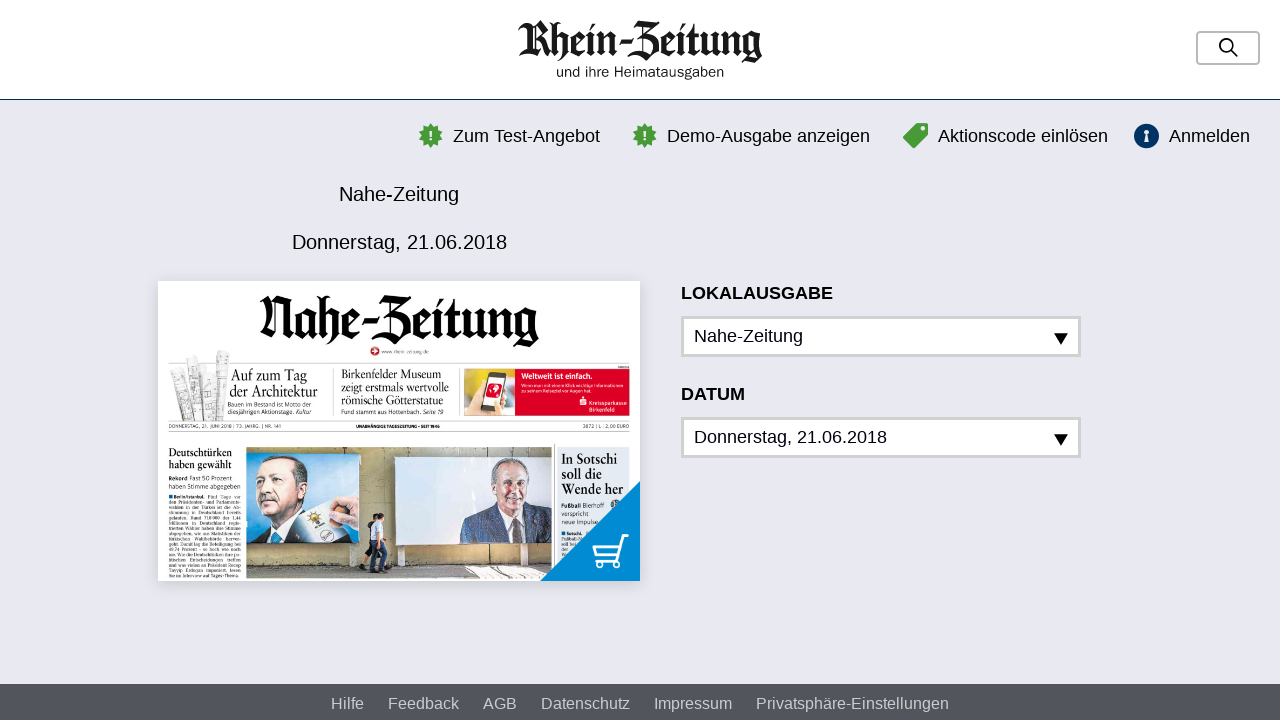

--- FILE ---
content_type: text/html; charset=UTF-8
request_url: https://rzepaper.rhein-zeitung.de/nahe-zeitung/21.06.2018
body_size: 27233
content:
<!DOCTYPE html>
<html lang="de" class="no-js layout-default is-not-logged-in is-desktop">
    <head>
        <meta charset="utf-8">
<meta http-equiv="X-UA-Compatible" content="IE=edge">

<title>
    
    Nahe-Zeitung vom Donnerstag, 21.06.2018 | Rhein Zeitung</title>

<meta name="viewport" content="initial-scale=1.0, maximum-scale=1.0, user-scalable=no, width=device-width">
<meta name="robots" content="index, follow, noarchive">

<link rel="apple-touch-icon" sizes="180x180" href="/apple-touch-icon.png">
<link rel="icon" type="image/png" sizes="32x32" href="/favicon-32x32.png">
<link rel="icon" type="image/png" sizes="16x16" href="/favicon-16x16.png">
<link rel="manifest" href="/manifest.json">
<link rel="mask-icon" href="/safari-pinned-tab.svg" color="#5bbad5">
<meta name="apple-mobile-web-app-title" content="E-Paper Rhein-Zeitung">
<meta name="application-name" content="E-Paper Rhein-Zeitung">
<meta name="msapplication-TileColor" content="#da532c">
<meta name="theme-color" content="#ffffff">


<link rel="stylesheet" href="/css/styles.min.css?v=1535034443"/>
<script src="/js/vendors/modernizr.min.js?1563221407"></script>





<script>
    !(function () {
        var e = function () {
            var e,
                t = '__tcfapiLocator',
                a = [],
                n = window;
            for (; n; ) {
                try {
                    if (n.frames[t]) {
                        e = n;
                        break;
                    }
                } catch (e) {}
                if (n === window.top) break;
                n = n.parent;
            }
            e ||
            (!(function e() {
                var a = n.document,
                    r = !!n.frames[t];
                if (!r)
                    if (a.body) {
                        var i = a.createElement('iframe');
                        (i.style.cssText = 'display:none'),
                            (i.name = t),
                            a.body.appendChild(i);
                    } else setTimeout(e, 5);
                return !r;
            })(),
                (n.__tcfapi = function () {
                    for (
                        var e, t = arguments.length, n = new Array(t), r = 0;
                        r < t;
                        r++
                    )
                        n[r] = arguments[r];
                    if (!n.length) return a;
                    if ('setGdprApplies' === n[0])
                        n.length > 3 &&
                        2 === parseInt(n[1], 10) &&
                        'boolean' == typeof n[3] &&
                        ((e = n[3]), 'function' == typeof n[2] && n[2]('set', !0));
                    else if ('ping' === n[0]) {
                        var i = { gdprApplies: e, cmpLoaded: !1, cmpStatus: 'stub' };
                        'function' == typeof n[2] && n[2](i);
                    } else a.push(n);
                }),
                n.addEventListener(
                    'message',
                    function (e) {
                        var t = 'string' == typeof e.data,
                            a = {};
                        try {
                            a = t ? JSON.parse(e.data) : e.data;
                        } catch (e) {}
                        var n = a.__tcfapiCall;
                        n &&
                        window.__tcfapi(
                            n.command,
                            n.version,
                            function (a, r) {
                                var i = {
                                    __tcfapiReturn: {
                                        returnValue: a,
                                        success: r,
                                        callId: n.callId,
                                    },
                                };
                                t && (i = JSON.stringify(i)),
                                    e.source.postMessage(i, '*');
                            },
                            n.parameter
                        );
                    },
                    !1
                ));
        };
        'undefined' != typeof module ? (module.exports = e) : e();
    })();
</script>

<script>
    window._sp_ = {
        config: {
          accountId: 1724,
          propertyId: 34531,
          baseEndpoint: "https://cdn.privacy-mgmt.com",
          propertyHref: "https://rzepaper.rhein-zeitung.de",
          joinHref: true,
          gdpr: { }
        }
      };
</script>

<script src="https://cdn.privacy-mgmt.com/wrapperMessagingWithoutDetection.js"></script>


    </head>

    <body>
        
        
        <div class="page-wrapper">
            <div class="page-gradient-bg"></div>
            <header class="page-header js-page-header">
    <div class="page-header__item page-header__item--left">
        <a href="https://www.rhein-zeitung.de/" class="page-header__logo-link"><img src="/img/logo.svg?1564491300" alt="Rhein Zeitung" class="page-header__logo"/></a>    </div>

    <div class="page-header__item page-header__item--center">

    </div>

    <nav class="page-header__item page-header__item--right">
        <div class="page-header__item-inner">
                
    <form method="get" accept-charset="utf-8" class="gs-form is-collapsed js-gs-form" action="/suche">
        <input type="hidden" name="clearFilters" id="clearfilters" value="1"/>
        <div class="gs-phrase">
            <div class="text"><input type="text" name="phrase" class="gs-form__input gs-phrase__input" placeholder="Suchbegriff" id="phrase" value=""/></div>
            <button type="button" class="gs-form__submit-btn gs-phrase__submit-btn"><i class="gs-phrase__search-icon"></i></button>        </div>

    </form>        </div>
    </nav>

        
<div class="coupon-box js-coupon-box">
    <a class="btn btn--md coupon-box__toggle collapsed js-coupon-box-toggle"
       href="#redeem"
       data-toggle="collapse"
       data-target="#coupon-box-collapse"
       aria-expanded="true"
       aria-controls="collapse"
    >
        <i class="icon-tag coupon-box__icon"></i>
        <p class="coupon-box__title--small no-mb">
            Aktionscode einlösen        </p>

        <p class="coupon-box__title no-mb">
            Aktionscode einlösen        </p>

        <p class="coupon-box__title--not-collapsed no-mb">
            Geben Sie hier Ihren Aktionscode ein        </p>
    </a>

    <div class="collapse" id="coupon-box-collapse" aria-expanded="true">
        <div class="coupon-box__content">
            <div class="coupon-box__form">
                <form method="post" accept-charset="utf-8" class="form js-coupon-form" action="/coupon/redeem.json"><div style="display:none;"><input type="hidden" name="_method" value="POST"/><input type="hidden" name="_csrfToken" autocomplete="off" value="46bac223af0af8a24e733f585a50c269752f252171bf63e6cd77cf84f2eeb885d7bcf010edf614841aa7f8b39634d91ebb3d98408b57bfc73bed2385dbab190d"/></div>
    <div class="form__group">
        <div class="text"><label class="form__label " for="code">Aktionscode</label><input type="text" name="code" class="form__input form__input--md form__input--rounded" id="code"/></div>    </div>

    <div class="form__actions">
        <input type="submit" class="btn btn--md btn--rounded btn--fluid btn--secondary" data-loading-text="Wird geladen..." value="einlösen"/>    </div>
</form>            </div>
        </div>
    </div>
</div>
    
<div class="free-issue">
    <a href="/webreader/654341"><i class="icon-star"></i>Demo-Ausgabe anzeigen</a></div>
    
<div class="test-offer">
    <a href="https://aboshop.rhein-zeitung.de/index.php/4-wochen-digital-0-euro.html?utm_source=webversion-e-paper&utm_medium=textlink-webversion&utm_campaign=webversion-e-paper" class="btn btn--link-black" target="_blank"><i class="icon-star"></i>Zum Test-Angebot</a></div>
    <div class="login-button">
            <a href="https://digital.rhein-zeitung.de/REST/oauth/authorize?response_type=code&client_id=5255782260&device_id=juhvve9h7r6fltt7larisulftp&redirect_uri=https://rzepaper.rhein-zeitung.de/anmelden" class="btn btn--link-black"><i class="icon-login"></i>Anmelden</a>    </div>    </header>

<div class="top-super-banner--wrapper">
    <div id="top-super-banner"></div>
</div>

<div class="wide-skyscraper--wrapper">
    <div id="wide-skyscraper"></div>
</div>                        
<div class="page-content page-content--two-cols">
    <div class="container-fluid">
                <div class="kiosk-main-data">    
            
<div class="edition-data">
    <div class="edition-data__title">
        Nahe-Zeitung    </div>
    <div class="edition-data__release-date">
        Donnerstag, 21.06.2018    </div>
</div>        </div>
        <div class="kiosk-main">
            <div class="kiosk-main__edition">
                
                                

<div class="edition edition--main">
    <div class="edition-cover">
        <div class="edition-cover__inner">
            
            <a href="https://digital.rhein-zeitung.de/REST/oauth/authorize?response_type=code&client_id=5255782260&device_id=juhvve9h7r6fltt7larisulftp&redirect_uri=https://rzepaper.rhein-zeitung.de/anmelden" class="edition-cover__link"><img src="https://mobile-rz.s4p-iapps.com/pdf/img/3d2fba767e063b59dc4ba96e3d76186b0eb3d437e8940d337f69fcafde45d6b7fc53e0fee60e4631ab84de0c70f8b5672d0617af5bf5212380563c4a705214c7de4cc9f5beb0a38b6053414237c70bc0.jpg" class="edition-cover__image" alt="Nahe-Zeitung vom Donnerstag, 21.06.2018"/><img src="/img/icon-buy.png?1563221407" class="edition-cover__icon" alt=""/></a>        </div>
    </div>

    </div>
            </div>
            
            <div class="kiosk-main__picker">

                                    
<nav class="publication-picker js-editions-picker">
    <div class="publication-picker__pickers">

        <div class="publication-picker__regions">
            <div class="publication-picker__label">Lokalausgabe</div>
            <div class="dropdown">
                <a class="publication-picker__dropdown btn btn--light-dropdown btn--icon dropdown__toggle"
                role="button"
                id="dropdownMenuLink"
                data-toggle="dropdown"
                aria-expanded="false"
                >
                    <span class="btn__label">
                        Nahe-Zeitung                    </span>

                    <svg class="publication-picker__dropdown-btn" xmlns="http://www.w3.org/2000/svg" width="24" height="24" viewBox="0 0 24 24"><path d="M24 22h-24l12-20z"/></svg>
                </a>

                <ul class="dropdown-menu" aria-labelledby="dropdownMenuButton2">
                                            <li class="dropdown-menu__item">
                            <a href="/koblenz-region/21.06.2018" class="dropdown-menu__link">Rhein-Zeitung Koblenz &amp; Region</a>                        </li>
                                            <li class="dropdown-menu__item">
                            <a href="/kreis-neuwied/21.06.2018" class="dropdown-menu__link">Rhein-Zeitung Kreis Neuwied</a>                        </li>
                                            <li class="dropdown-menu__item">
                            <a href="/andernach-mayen/21.06.2018" class="dropdown-menu__link">Rhein-Zeitung Andernach &amp; Mayen</a>                        </li>
                                            <li class="dropdown-menu__item">
                            <a href="/kreis-altenkirchen/21.06.2018" class="dropdown-menu__link">Rhein-Zeitung Kreis Altenkirchen</a>                        </li>
                                            <li class="dropdown-menu__item">
                            <a href="/kreis-ahrweiler/21.06.2018" class="dropdown-menu__link">Rhein-Zeitung Kreis Ahrweiler</a>                        </li>
                                            <li class="dropdown-menu__item">
                            <a href="/kreis-cochem-zell/21.06.2018" class="dropdown-menu__link">Rhein-Zeitung Kreis Cochem-Zell</a>                        </li>
                                            <li class="dropdown-menu__item">
                            <a href="/nahe-zeitung/21.06.2018" class="dropdown-menu__link is-active">Nahe-Zeitung</a>                        </li>
                                            <li class="dropdown-menu__item">
                            <a href="/oeffentlicher-anzeiger-bad-kreuznach/21.06.2018" class="dropdown-menu__link">Oeffentlicher Anzeiger</a>                        </li>
                                            <li class="dropdown-menu__item">
                            <a href="/rhein-hunsrueck-kreis/21.06.2018" class="dropdown-menu__link">Rhein-Hunsrück-Zeitung</a>                        </li>
                                            <li class="dropdown-menu__item">
                            <a href="/rhein-lahn-kreis-west-bad-ems/21.06.2018" class="dropdown-menu__link">Rhein-Lahn-Zeitung</a>                        </li>
                                            <li class="dropdown-menu__item">
                            <a href="/westerwaelder-zeitung-2597/21.06.2018" class="dropdown-menu__link">Westerwälder Zeitung</a>                        </li>
                                            <li class="dropdown-menu__item">
                            <a href="/oeffentlicher-anzeiger-kirn/21.06.2018" class="dropdown-menu__link">Oeffentlicher Anzeiger Kirn (Archiv)</a>                        </li>
                                            <li class="dropdown-menu__item">
                            <a href="/rhein-lahn-kreis-ost-diez/21.06.2018" class="dropdown-menu__link">Rhein-Lahn-Zeitung Diez (Archiv)</a>                        </li>
                                    </ul>
            </div>
        </div>

        <div class="publication-picker__release-dates" style="position: relative;">
            <div class="publication-picker__label">Datum</div>
                        <a class="publication-picker__dropdown btn btn--light-dropdown btn--icon js-release-dates-picker"
                role="button"
                aria-expanded="false"
                data-valid-dates="[&quot;2001-01-02&quot;,&quot;2001-01-03&quot;,&quot;2001-01-04&quot;,&quot;2001-01-05&quot;,&quot;2001-01-06&quot;,&quot;2001-01-08&quot;,&quot;2001-01-09&quot;,&quot;2001-01-10&quot;,&quot;2001-01-11&quot;,&quot;2001-01-12&quot;,&quot;2001-01-13&quot;,&quot;2001-01-15&quot;,&quot;2001-01-16&quot;,&quot;2001-01-17&quot;,&quot;2001-01-18&quot;,&quot;2001-01-19&quot;,&quot;2001-01-20&quot;,&quot;2001-01-22&quot;,&quot;2001-01-23&quot;,&quot;2001-01-24&quot;,&quot;2001-01-25&quot;,&quot;2001-01-26&quot;,&quot;2001-01-27&quot;,&quot;2001-01-29&quot;,&quot;2001-01-30&quot;,&quot;2001-01-31&quot;,&quot;2001-02-01&quot;,&quot;2001-02-02&quot;,&quot;2001-02-03&quot;,&quot;2001-02-05&quot;,&quot;2001-02-06&quot;,&quot;2001-02-07&quot;,&quot;2001-02-08&quot;,&quot;2001-02-09&quot;,&quot;2001-02-10&quot;,&quot;2001-02-12&quot;,&quot;2001-02-13&quot;,&quot;2001-02-14&quot;,&quot;2001-02-15&quot;,&quot;2001-02-16&quot;,&quot;2001-02-17&quot;,&quot;2001-02-19&quot;,&quot;2001-02-20&quot;,&quot;2001-02-21&quot;,&quot;2001-02-22&quot;,&quot;2001-02-23&quot;,&quot;2001-02-24&quot;,&quot;2001-02-26&quot;,&quot;2001-02-27&quot;,&quot;2001-02-28&quot;,&quot;2001-03-01&quot;,&quot;2001-03-02&quot;,&quot;2001-03-05&quot;,&quot;2001-03-06&quot;,&quot;2001-03-07&quot;,&quot;2001-03-08&quot;,&quot;2001-03-09&quot;,&quot;2001-03-10&quot;,&quot;2001-03-12&quot;,&quot;2001-03-13&quot;,&quot;2001-03-14&quot;,&quot;2001-03-15&quot;,&quot;2001-03-16&quot;,&quot;2001-03-17&quot;,&quot;2001-03-19&quot;,&quot;2001-03-20&quot;,&quot;2001-03-21&quot;,&quot;2001-03-22&quot;,&quot;2001-03-23&quot;,&quot;2001-03-24&quot;,&quot;2001-03-26&quot;,&quot;2001-03-27&quot;,&quot;2001-03-28&quot;,&quot;2001-03-29&quot;,&quot;2001-03-30&quot;,&quot;2001-03-31&quot;,&quot;2001-04-02&quot;,&quot;2001-04-03&quot;,&quot;2001-04-04&quot;,&quot;2001-04-05&quot;,&quot;2001-04-06&quot;,&quot;2001-04-07&quot;,&quot;2001-04-09&quot;,&quot;2001-04-10&quot;,&quot;2001-04-11&quot;,&quot;2001-04-17&quot;,&quot;2001-04-18&quot;,&quot;2001-04-19&quot;,&quot;2001-04-20&quot;,&quot;2001-04-21&quot;,&quot;2001-04-23&quot;,&quot;2001-04-24&quot;,&quot;2001-04-25&quot;,&quot;2001-04-26&quot;,&quot;2001-04-27&quot;,&quot;2001-04-28&quot;,&quot;2001-04-30&quot;,&quot;2001-05-02&quot;,&quot;2001-05-03&quot;,&quot;2001-05-04&quot;,&quot;2001-05-05&quot;,&quot;2001-05-07&quot;,&quot;2001-05-09&quot;,&quot;2001-05-10&quot;,&quot;2001-05-11&quot;,&quot;2001-05-12&quot;,&quot;2001-05-14&quot;,&quot;2001-05-15&quot;,&quot;2001-05-16&quot;,&quot;2001-05-17&quot;,&quot;2001-05-18&quot;,&quot;2001-05-19&quot;,&quot;2001-05-21&quot;,&quot;2001-05-22&quot;,&quot;2001-05-23&quot;,&quot;2001-05-25&quot;,&quot;2001-05-26&quot;,&quot;2001-05-28&quot;,&quot;2001-05-29&quot;,&quot;2001-05-30&quot;,&quot;2001-05-31&quot;,&quot;2001-06-01&quot;,&quot;2001-06-02&quot;,&quot;2001-06-05&quot;,&quot;2001-06-06&quot;,&quot;2001-06-07&quot;,&quot;2001-06-08&quot;,&quot;2001-06-09&quot;,&quot;2001-06-11&quot;,&quot;2001-06-12&quot;,&quot;2001-06-13&quot;,&quot;2001-06-15&quot;,&quot;2001-06-16&quot;,&quot;2001-06-18&quot;,&quot;2001-06-19&quot;,&quot;2001-06-20&quot;,&quot;2001-06-21&quot;,&quot;2001-06-22&quot;,&quot;2001-06-23&quot;,&quot;2001-06-25&quot;,&quot;2001-06-26&quot;,&quot;2001-06-27&quot;,&quot;2001-06-28&quot;,&quot;2001-06-29&quot;,&quot;2001-06-30&quot;,&quot;2001-07-02&quot;,&quot;2001-07-03&quot;,&quot;2001-07-04&quot;,&quot;2001-07-05&quot;,&quot;2001-07-06&quot;,&quot;2001-07-07&quot;,&quot;2001-07-09&quot;,&quot;2001-07-10&quot;,&quot;2001-07-11&quot;,&quot;2001-07-12&quot;,&quot;2001-07-13&quot;,&quot;2001-07-14&quot;,&quot;2001-07-16&quot;,&quot;2001-07-17&quot;,&quot;2001-07-18&quot;,&quot;2001-07-19&quot;,&quot;2001-07-20&quot;,&quot;2001-07-21&quot;,&quot;2001-07-23&quot;,&quot;2001-07-24&quot;,&quot;2001-07-25&quot;,&quot;2001-07-26&quot;,&quot;2001-07-27&quot;,&quot;2001-07-28&quot;,&quot;2001-07-30&quot;,&quot;2001-07-31&quot;,&quot;2001-08-01&quot;,&quot;2001-08-02&quot;,&quot;2001-08-03&quot;,&quot;2001-08-04&quot;,&quot;2001-08-06&quot;,&quot;2001-08-07&quot;,&quot;2001-08-08&quot;,&quot;2001-08-09&quot;,&quot;2001-08-10&quot;,&quot;2001-08-11&quot;,&quot;2001-08-13&quot;,&quot;2001-08-14&quot;,&quot;2001-08-15&quot;,&quot;2001-08-16&quot;,&quot;2001-08-17&quot;,&quot;2001-08-18&quot;,&quot;2001-08-20&quot;,&quot;2001-08-21&quot;,&quot;2001-08-22&quot;,&quot;2001-08-23&quot;,&quot;2001-08-24&quot;,&quot;2001-08-25&quot;,&quot;2001-08-27&quot;,&quot;2001-08-28&quot;,&quot;2001-08-29&quot;,&quot;2001-08-30&quot;,&quot;2001-08-31&quot;,&quot;2001-09-01&quot;,&quot;2001-09-03&quot;,&quot;2001-09-04&quot;,&quot;2001-09-05&quot;,&quot;2001-09-06&quot;,&quot;2001-09-07&quot;,&quot;2001-09-08&quot;,&quot;2001-09-10&quot;,&quot;2001-09-12&quot;,&quot;2001-09-13&quot;,&quot;2001-09-14&quot;,&quot;2001-09-15&quot;,&quot;2001-09-17&quot;,&quot;2001-09-18&quot;,&quot;2001-09-19&quot;,&quot;2001-09-20&quot;,&quot;2001-09-21&quot;,&quot;2001-09-22&quot;,&quot;2001-09-24&quot;,&quot;2001-09-25&quot;,&quot;2001-09-26&quot;,&quot;2001-09-27&quot;,&quot;2001-09-28&quot;,&quot;2001-09-29&quot;,&quot;2001-10-01&quot;,&quot;2001-10-02&quot;,&quot;2001-10-04&quot;,&quot;2001-10-05&quot;,&quot;2001-10-06&quot;,&quot;2001-10-08&quot;,&quot;2001-10-09&quot;,&quot;2001-10-10&quot;,&quot;2001-10-11&quot;,&quot;2001-10-12&quot;,&quot;2001-10-13&quot;,&quot;2001-10-15&quot;,&quot;2001-10-16&quot;,&quot;2001-10-17&quot;,&quot;2001-10-18&quot;,&quot;2001-10-19&quot;,&quot;2001-10-20&quot;,&quot;2001-10-22&quot;,&quot;2001-10-23&quot;,&quot;2001-10-24&quot;,&quot;2001-10-25&quot;,&quot;2001-10-26&quot;,&quot;2001-10-27&quot;,&quot;2001-10-29&quot;,&quot;2001-10-30&quot;,&quot;2001-10-31&quot;,&quot;2001-11-02&quot;,&quot;2001-11-03&quot;,&quot;2001-11-05&quot;,&quot;2001-11-06&quot;,&quot;2001-11-07&quot;,&quot;2001-11-08&quot;,&quot;2001-11-09&quot;,&quot;2001-11-10&quot;,&quot;2001-11-12&quot;,&quot;2001-11-13&quot;,&quot;2001-11-14&quot;,&quot;2001-11-15&quot;,&quot;2001-11-16&quot;,&quot;2001-11-17&quot;,&quot;2001-11-19&quot;,&quot;2001-11-20&quot;,&quot;2001-11-21&quot;,&quot;2001-11-22&quot;,&quot;2001-11-23&quot;,&quot;2001-11-24&quot;,&quot;2001-11-26&quot;,&quot;2001-11-27&quot;,&quot;2001-11-28&quot;,&quot;2001-11-29&quot;,&quot;2001-11-30&quot;,&quot;2001-12-01&quot;,&quot;2001-12-03&quot;,&quot;2001-12-04&quot;,&quot;2001-12-05&quot;,&quot;2001-12-06&quot;,&quot;2001-12-07&quot;,&quot;2001-12-08&quot;,&quot;2001-12-10&quot;,&quot;2001-12-11&quot;,&quot;2001-12-12&quot;,&quot;2001-12-13&quot;,&quot;2001-12-14&quot;,&quot;2001-12-15&quot;,&quot;2001-12-17&quot;,&quot;2001-12-18&quot;,&quot;2001-12-19&quot;,&quot;2001-12-20&quot;,&quot;2001-12-21&quot;,&quot;2001-12-22&quot;,&quot;2001-12-24&quot;,&quot;2001-12-27&quot;,&quot;2001-12-28&quot;,&quot;2001-12-29&quot;,&quot;2001-12-31&quot;,&quot;2002-01-02&quot;,&quot;2002-01-03&quot;,&quot;2002-01-04&quot;,&quot;2002-01-05&quot;,&quot;2002-01-07&quot;,&quot;2002-01-08&quot;,&quot;2002-01-09&quot;,&quot;2002-01-10&quot;,&quot;2002-01-11&quot;,&quot;2002-01-12&quot;,&quot;2002-01-14&quot;,&quot;2002-01-15&quot;,&quot;2002-01-16&quot;,&quot;2002-01-17&quot;,&quot;2002-01-18&quot;,&quot;2002-01-19&quot;,&quot;2002-01-21&quot;,&quot;2002-01-22&quot;,&quot;2002-01-23&quot;,&quot;2002-01-24&quot;,&quot;2002-01-25&quot;,&quot;2002-01-26&quot;,&quot;2002-01-28&quot;,&quot;2002-01-29&quot;,&quot;2002-01-30&quot;,&quot;2002-01-31&quot;,&quot;2002-02-01&quot;,&quot;2002-02-02&quot;,&quot;2002-02-04&quot;,&quot;2002-02-05&quot;,&quot;2002-02-06&quot;,&quot;2002-02-07&quot;,&quot;2002-02-08&quot;,&quot;2002-02-09&quot;,&quot;2002-02-11&quot;,&quot;2002-02-12&quot;,&quot;2002-02-13&quot;,&quot;2002-02-14&quot;,&quot;2002-02-15&quot;,&quot;2002-02-16&quot;,&quot;2002-02-18&quot;,&quot;2002-02-19&quot;,&quot;2002-02-20&quot;,&quot;2002-02-21&quot;,&quot;2002-02-22&quot;,&quot;2002-02-23&quot;,&quot;2002-02-25&quot;,&quot;2002-02-26&quot;,&quot;2002-02-27&quot;,&quot;2002-02-28&quot;,&quot;2002-03-01&quot;,&quot;2002-03-02&quot;,&quot;2002-03-04&quot;,&quot;2002-03-05&quot;,&quot;2002-03-06&quot;,&quot;2002-03-07&quot;,&quot;2002-03-08&quot;,&quot;2002-03-09&quot;,&quot;2002-03-11&quot;,&quot;2002-03-12&quot;,&quot;2002-03-13&quot;,&quot;2002-03-14&quot;,&quot;2002-03-15&quot;,&quot;2002-03-16&quot;,&quot;2002-03-18&quot;,&quot;2002-03-19&quot;,&quot;2002-03-20&quot;,&quot;2002-03-21&quot;,&quot;2002-03-22&quot;,&quot;2002-03-23&quot;,&quot;2002-03-25&quot;,&quot;2002-03-26&quot;,&quot;2002-03-27&quot;,&quot;2002-03-28&quot;,&quot;2002-03-30&quot;,&quot;2002-04-02&quot;,&quot;2002-04-03&quot;,&quot;2002-04-04&quot;,&quot;2002-04-05&quot;,&quot;2002-04-06&quot;,&quot;2002-04-08&quot;,&quot;2002-04-09&quot;,&quot;2002-04-10&quot;,&quot;2002-04-11&quot;,&quot;2002-04-12&quot;,&quot;2002-04-13&quot;,&quot;2002-04-15&quot;,&quot;2002-04-16&quot;,&quot;2002-04-17&quot;,&quot;2002-04-18&quot;,&quot;2002-04-19&quot;,&quot;2002-04-20&quot;,&quot;2002-04-22&quot;,&quot;2002-04-23&quot;,&quot;2002-04-24&quot;,&quot;2002-04-25&quot;,&quot;2002-04-26&quot;,&quot;2002-04-27&quot;,&quot;2002-04-29&quot;,&quot;2002-04-30&quot;,&quot;2002-05-02&quot;,&quot;2002-05-03&quot;,&quot;2002-05-04&quot;,&quot;2002-05-06&quot;,&quot;2002-05-07&quot;,&quot;2002-05-08&quot;,&quot;2002-05-10&quot;,&quot;2002-05-11&quot;,&quot;2002-05-13&quot;,&quot;2002-05-14&quot;,&quot;2002-05-15&quot;,&quot;2002-05-16&quot;,&quot;2002-05-17&quot;,&quot;2002-05-18&quot;,&quot;2002-05-21&quot;,&quot;2002-05-22&quot;,&quot;2002-05-23&quot;,&quot;2002-05-24&quot;,&quot;2002-05-25&quot;,&quot;2002-05-27&quot;,&quot;2002-05-28&quot;,&quot;2002-05-29&quot;,&quot;2002-06-01&quot;,&quot;2002-06-03&quot;,&quot;2002-06-04&quot;,&quot;2002-06-05&quot;,&quot;2002-06-06&quot;,&quot;2002-06-07&quot;,&quot;2002-06-08&quot;,&quot;2002-06-10&quot;,&quot;2002-06-11&quot;,&quot;2002-06-12&quot;,&quot;2002-06-13&quot;,&quot;2002-06-14&quot;,&quot;2002-06-15&quot;,&quot;2002-06-17&quot;,&quot;2002-06-18&quot;,&quot;2002-06-19&quot;,&quot;2002-06-20&quot;,&quot;2002-06-21&quot;,&quot;2002-06-22&quot;,&quot;2002-06-24&quot;,&quot;2002-06-29&quot;,&quot;2002-07-01&quot;,&quot;2002-07-02&quot;,&quot;2002-07-03&quot;,&quot;2002-07-04&quot;,&quot;2002-07-05&quot;,&quot;2002-07-06&quot;,&quot;2002-07-08&quot;,&quot;2002-07-09&quot;,&quot;2002-07-10&quot;,&quot;2002-07-11&quot;,&quot;2002-07-12&quot;,&quot;2002-07-13&quot;,&quot;2002-07-15&quot;,&quot;2002-07-16&quot;,&quot;2002-07-17&quot;,&quot;2002-07-18&quot;,&quot;2002-07-19&quot;,&quot;2002-07-20&quot;,&quot;2002-07-22&quot;,&quot;2002-07-23&quot;,&quot;2002-07-24&quot;,&quot;2002-07-25&quot;,&quot;2002-07-26&quot;,&quot;2002-07-27&quot;,&quot;2002-07-29&quot;,&quot;2002-07-30&quot;,&quot;2002-07-31&quot;,&quot;2002-08-01&quot;,&quot;2002-08-02&quot;,&quot;2002-08-03&quot;,&quot;2002-08-05&quot;,&quot;2002-08-06&quot;,&quot;2002-08-07&quot;,&quot;2002-08-08&quot;,&quot;2002-08-09&quot;,&quot;2002-08-10&quot;,&quot;2002-08-12&quot;,&quot;2002-08-13&quot;,&quot;2002-08-14&quot;,&quot;2002-08-15&quot;,&quot;2002-08-16&quot;,&quot;2002-08-17&quot;,&quot;2002-08-19&quot;,&quot;2002-08-20&quot;,&quot;2002-08-21&quot;,&quot;2002-08-22&quot;,&quot;2002-08-23&quot;,&quot;2002-08-24&quot;,&quot;2002-08-30&quot;,&quot;2002-08-31&quot;,&quot;2002-09-02&quot;,&quot;2002-09-03&quot;,&quot;2002-09-04&quot;,&quot;2002-09-05&quot;,&quot;2002-09-06&quot;,&quot;2002-09-07&quot;,&quot;2002-09-09&quot;,&quot;2002-09-10&quot;,&quot;2002-09-11&quot;,&quot;2002-09-12&quot;,&quot;2002-09-13&quot;,&quot;2002-09-14&quot;,&quot;2002-09-16&quot;,&quot;2002-09-17&quot;,&quot;2002-09-18&quot;,&quot;2002-09-20&quot;,&quot;2002-09-21&quot;,&quot;2002-09-23&quot;,&quot;2002-09-24&quot;,&quot;2002-09-25&quot;,&quot;2002-09-26&quot;,&quot;2002-09-27&quot;,&quot;2002-09-28&quot;,&quot;2002-09-30&quot;,&quot;2002-10-01&quot;,&quot;2002-10-02&quot;,&quot;2002-10-04&quot;,&quot;2002-10-05&quot;,&quot;2002-10-07&quot;,&quot;2002-10-08&quot;,&quot;2002-10-09&quot;,&quot;2002-10-10&quot;,&quot;2002-10-11&quot;,&quot;2002-10-12&quot;,&quot;2002-10-14&quot;,&quot;2002-10-15&quot;,&quot;2002-10-16&quot;,&quot;2002-10-17&quot;,&quot;2002-10-18&quot;,&quot;2002-10-19&quot;,&quot;2002-10-21&quot;,&quot;2002-10-22&quot;,&quot;2002-10-23&quot;,&quot;2002-10-24&quot;,&quot;2002-10-29&quot;,&quot;2002-10-30&quot;,&quot;2002-10-31&quot;,&quot;2002-11-02&quot;,&quot;2002-11-04&quot;,&quot;2002-11-05&quot;,&quot;2002-11-06&quot;,&quot;2002-11-07&quot;,&quot;2002-11-08&quot;,&quot;2002-11-09&quot;,&quot;2002-11-11&quot;,&quot;2002-11-12&quot;,&quot;2002-11-13&quot;,&quot;2002-11-14&quot;,&quot;2002-11-15&quot;,&quot;2002-11-16&quot;,&quot;2002-11-18&quot;,&quot;2002-11-19&quot;,&quot;2002-11-20&quot;,&quot;2002-11-21&quot;,&quot;2002-11-22&quot;,&quot;2002-11-23&quot;,&quot;2002-11-25&quot;,&quot;2002-11-26&quot;,&quot;2002-11-27&quot;,&quot;2002-11-28&quot;,&quot;2002-11-29&quot;,&quot;2002-11-30&quot;,&quot;2002-12-02&quot;,&quot;2002-12-03&quot;,&quot;2002-12-04&quot;,&quot;2002-12-05&quot;,&quot;2002-12-06&quot;,&quot;2002-12-07&quot;,&quot;2002-12-09&quot;,&quot;2002-12-10&quot;,&quot;2002-12-11&quot;,&quot;2002-12-12&quot;,&quot;2002-12-13&quot;,&quot;2002-12-14&quot;,&quot;2002-12-16&quot;,&quot;2002-12-17&quot;,&quot;2002-12-18&quot;,&quot;2002-12-19&quot;,&quot;2002-12-20&quot;,&quot;2002-12-21&quot;,&quot;2002-12-23&quot;,&quot;2002-12-24&quot;,&quot;2002-12-27&quot;,&quot;2002-12-28&quot;,&quot;2002-12-30&quot;,&quot;2002-12-31&quot;,&quot;2003-01-02&quot;,&quot;2003-01-03&quot;,&quot;2003-01-04&quot;,&quot;2003-01-06&quot;,&quot;2003-01-07&quot;,&quot;2003-01-08&quot;,&quot;2003-01-09&quot;,&quot;2003-01-10&quot;,&quot;2003-01-11&quot;,&quot;2003-01-13&quot;,&quot;2003-01-14&quot;,&quot;2003-01-15&quot;,&quot;2003-01-16&quot;,&quot;2003-01-17&quot;,&quot;2003-01-18&quot;,&quot;2003-01-20&quot;,&quot;2003-01-21&quot;,&quot;2003-01-22&quot;,&quot;2003-01-23&quot;,&quot;2003-01-24&quot;,&quot;2003-01-25&quot;,&quot;2003-01-27&quot;,&quot;2003-01-28&quot;,&quot;2003-01-29&quot;,&quot;2003-01-30&quot;,&quot;2003-01-31&quot;,&quot;2003-02-01&quot;,&quot;2003-02-03&quot;,&quot;2003-02-04&quot;,&quot;2003-02-05&quot;,&quot;2003-02-06&quot;,&quot;2003-02-07&quot;,&quot;2003-02-08&quot;,&quot;2003-02-10&quot;,&quot;2003-02-11&quot;,&quot;2003-02-12&quot;,&quot;2003-02-13&quot;,&quot;2003-02-14&quot;,&quot;2003-02-15&quot;,&quot;2003-02-17&quot;,&quot;2003-02-18&quot;,&quot;2003-02-19&quot;,&quot;2003-02-20&quot;,&quot;2003-02-21&quot;,&quot;2003-02-22&quot;,&quot;2003-02-24&quot;,&quot;2003-02-25&quot;,&quot;2003-02-26&quot;,&quot;2003-02-27&quot;,&quot;2003-02-28&quot;,&quot;2003-03-01&quot;,&quot;2003-03-03&quot;,&quot;2003-03-04&quot;,&quot;2003-03-05&quot;,&quot;2003-03-06&quot;,&quot;2003-03-07&quot;,&quot;2003-03-08&quot;,&quot;2003-03-10&quot;,&quot;2003-03-11&quot;,&quot;2003-03-12&quot;,&quot;2003-03-13&quot;,&quot;2003-03-14&quot;,&quot;2003-03-15&quot;,&quot;2003-03-17&quot;,&quot;2003-03-18&quot;,&quot;2003-03-19&quot;,&quot;2003-03-20&quot;,&quot;2003-03-21&quot;,&quot;2003-03-22&quot;,&quot;2003-03-24&quot;,&quot;2003-03-25&quot;,&quot;2003-03-26&quot;,&quot;2003-03-27&quot;,&quot;2003-03-28&quot;,&quot;2003-03-29&quot;,&quot;2003-03-31&quot;,&quot;2003-04-01&quot;,&quot;2003-04-02&quot;,&quot;2003-04-03&quot;,&quot;2003-04-04&quot;,&quot;2003-04-05&quot;,&quot;2003-04-07&quot;,&quot;2003-04-08&quot;,&quot;2003-04-09&quot;,&quot;2003-04-10&quot;,&quot;2003-04-11&quot;,&quot;2003-04-12&quot;,&quot;2003-04-14&quot;,&quot;2003-04-15&quot;,&quot;2003-04-16&quot;,&quot;2003-04-17&quot;,&quot;2003-04-19&quot;,&quot;2003-04-22&quot;,&quot;2003-04-23&quot;,&quot;2003-04-24&quot;,&quot;2003-04-25&quot;,&quot;2003-04-26&quot;,&quot;2003-04-28&quot;,&quot;2003-04-29&quot;,&quot;2003-04-30&quot;,&quot;2003-05-02&quot;,&quot;2003-05-03&quot;,&quot;2003-05-05&quot;,&quot;2003-05-06&quot;,&quot;2003-05-07&quot;,&quot;2003-05-08&quot;,&quot;2003-05-09&quot;,&quot;2003-05-10&quot;,&quot;2003-05-12&quot;,&quot;2003-05-13&quot;,&quot;2003-05-14&quot;,&quot;2003-05-15&quot;,&quot;2003-05-16&quot;,&quot;2003-05-17&quot;,&quot;2003-05-19&quot;,&quot;2003-05-20&quot;,&quot;2003-05-21&quot;,&quot;2003-05-22&quot;,&quot;2003-05-23&quot;,&quot;2003-05-24&quot;,&quot;2003-05-26&quot;,&quot;2003-05-27&quot;,&quot;2003-05-28&quot;,&quot;2003-05-30&quot;,&quot;2003-05-31&quot;,&quot;2003-06-02&quot;,&quot;2003-06-03&quot;,&quot;2003-06-04&quot;,&quot;2003-06-05&quot;,&quot;2003-06-06&quot;,&quot;2003-06-07&quot;,&quot;2003-06-10&quot;,&quot;2003-06-11&quot;,&quot;2003-06-12&quot;,&quot;2003-06-13&quot;,&quot;2003-06-14&quot;,&quot;2003-06-16&quot;,&quot;2003-06-17&quot;,&quot;2003-06-18&quot;,&quot;2003-06-20&quot;,&quot;2003-06-21&quot;,&quot;2003-06-23&quot;,&quot;2003-06-24&quot;,&quot;2003-06-25&quot;,&quot;2003-06-26&quot;,&quot;2003-06-27&quot;,&quot;2003-06-28&quot;,&quot;2003-06-30&quot;,&quot;2003-07-01&quot;,&quot;2003-07-02&quot;,&quot;2003-07-03&quot;,&quot;2003-07-04&quot;,&quot;2003-07-05&quot;,&quot;2003-07-07&quot;,&quot;2003-07-08&quot;,&quot;2003-07-09&quot;,&quot;2003-07-10&quot;,&quot;2003-07-11&quot;,&quot;2003-07-12&quot;,&quot;2003-07-14&quot;,&quot;2003-07-15&quot;,&quot;2003-07-16&quot;,&quot;2003-07-17&quot;,&quot;2003-07-18&quot;,&quot;2003-07-19&quot;,&quot;2003-07-21&quot;,&quot;2003-07-22&quot;,&quot;2003-07-23&quot;,&quot;2003-07-24&quot;,&quot;2003-07-25&quot;,&quot;2003-07-26&quot;,&quot;2003-07-28&quot;,&quot;2003-07-29&quot;,&quot;2003-07-30&quot;,&quot;2003-07-31&quot;,&quot;2003-08-01&quot;,&quot;2003-08-02&quot;,&quot;2003-08-04&quot;,&quot;2003-08-05&quot;,&quot;2003-08-06&quot;,&quot;2003-08-07&quot;,&quot;2003-08-08&quot;,&quot;2003-08-09&quot;,&quot;2003-08-11&quot;,&quot;2003-08-12&quot;,&quot;2003-08-13&quot;,&quot;2003-08-14&quot;,&quot;2003-08-15&quot;,&quot;2003-08-16&quot;,&quot;2003-08-18&quot;,&quot;2003-08-19&quot;,&quot;2003-08-20&quot;,&quot;2003-08-21&quot;,&quot;2003-08-22&quot;,&quot;2003-08-23&quot;,&quot;2003-08-25&quot;,&quot;2003-08-26&quot;,&quot;2003-08-27&quot;,&quot;2003-08-28&quot;,&quot;2003-08-29&quot;,&quot;2003-08-30&quot;,&quot;2003-09-01&quot;,&quot;2003-09-02&quot;,&quot;2003-09-03&quot;,&quot;2003-09-04&quot;,&quot;2003-09-05&quot;,&quot;2003-09-06&quot;,&quot;2003-09-08&quot;,&quot;2003-09-09&quot;,&quot;2003-09-10&quot;,&quot;2003-09-11&quot;,&quot;2003-09-12&quot;,&quot;2003-09-13&quot;,&quot;2003-09-15&quot;,&quot;2003-09-16&quot;,&quot;2003-09-17&quot;,&quot;2003-09-18&quot;,&quot;2003-09-19&quot;,&quot;2003-09-20&quot;,&quot;2003-09-22&quot;,&quot;2003-09-23&quot;,&quot;2003-09-24&quot;,&quot;2003-09-25&quot;,&quot;2003-09-26&quot;,&quot;2003-09-27&quot;,&quot;2003-09-29&quot;,&quot;2003-09-30&quot;,&quot;2003-10-01&quot;,&quot;2003-10-02&quot;,&quot;2003-10-04&quot;,&quot;2003-10-06&quot;,&quot;2003-10-07&quot;,&quot;2003-10-08&quot;,&quot;2003-10-09&quot;,&quot;2003-10-10&quot;,&quot;2003-10-11&quot;,&quot;2003-10-13&quot;,&quot;2003-10-14&quot;,&quot;2003-10-15&quot;,&quot;2003-10-16&quot;,&quot;2003-10-17&quot;,&quot;2003-10-18&quot;,&quot;2003-10-20&quot;,&quot;2003-10-21&quot;,&quot;2003-10-22&quot;,&quot;2003-10-23&quot;,&quot;2003-10-24&quot;,&quot;2003-10-25&quot;,&quot;2003-10-27&quot;,&quot;2003-10-28&quot;,&quot;2003-10-29&quot;,&quot;2003-10-30&quot;,&quot;2003-10-31&quot;,&quot;2003-11-03&quot;,&quot;2003-11-04&quot;,&quot;2003-11-05&quot;,&quot;2003-11-06&quot;,&quot;2003-11-07&quot;,&quot;2003-11-08&quot;,&quot;2003-11-10&quot;,&quot;2003-11-11&quot;,&quot;2003-11-12&quot;,&quot;2003-11-13&quot;,&quot;2003-11-14&quot;,&quot;2003-11-15&quot;,&quot;2003-11-17&quot;,&quot;2003-11-18&quot;,&quot;2003-11-19&quot;,&quot;2003-11-20&quot;,&quot;2003-11-21&quot;,&quot;2003-11-22&quot;,&quot;2003-11-24&quot;,&quot;2003-11-25&quot;,&quot;2003-11-26&quot;,&quot;2003-11-27&quot;,&quot;2003-11-28&quot;,&quot;2003-11-29&quot;,&quot;2003-12-01&quot;,&quot;2003-12-02&quot;,&quot;2003-12-03&quot;,&quot;2003-12-04&quot;,&quot;2003-12-05&quot;,&quot;2003-12-06&quot;,&quot;2003-12-08&quot;,&quot;2003-12-09&quot;,&quot;2003-12-10&quot;,&quot;2003-12-11&quot;,&quot;2003-12-12&quot;,&quot;2003-12-13&quot;,&quot;2003-12-15&quot;,&quot;2003-12-16&quot;,&quot;2003-12-17&quot;,&quot;2003-12-18&quot;,&quot;2003-12-19&quot;,&quot;2003-12-20&quot;,&quot;2003-12-22&quot;,&quot;2003-12-23&quot;,&quot;2003-12-27&quot;,&quot;2003-12-29&quot;,&quot;2003-12-30&quot;,&quot;2003-12-31&quot;,&quot;2004-01-02&quot;,&quot;2004-01-03&quot;,&quot;2004-01-05&quot;,&quot;2004-01-06&quot;,&quot;2004-01-07&quot;,&quot;2004-01-08&quot;,&quot;2004-01-09&quot;,&quot;2004-01-10&quot;,&quot;2004-01-12&quot;,&quot;2004-01-13&quot;,&quot;2004-01-14&quot;,&quot;2004-01-15&quot;,&quot;2004-01-16&quot;,&quot;2004-01-17&quot;,&quot;2004-01-19&quot;,&quot;2004-01-20&quot;,&quot;2004-01-21&quot;,&quot;2004-01-22&quot;,&quot;2004-01-23&quot;,&quot;2004-01-24&quot;,&quot;2004-01-26&quot;,&quot;2004-01-27&quot;,&quot;2004-01-29&quot;,&quot;2004-01-30&quot;,&quot;2004-01-31&quot;,&quot;2004-02-02&quot;,&quot;2004-02-03&quot;,&quot;2004-02-04&quot;,&quot;2004-02-05&quot;,&quot;2004-02-06&quot;,&quot;2004-02-07&quot;,&quot;2004-02-09&quot;,&quot;2004-02-10&quot;,&quot;2004-02-11&quot;,&quot;2004-02-12&quot;,&quot;2004-02-13&quot;,&quot;2004-02-14&quot;,&quot;2004-02-16&quot;,&quot;2004-02-17&quot;,&quot;2004-02-18&quot;,&quot;2004-02-19&quot;,&quot;2004-02-20&quot;,&quot;2004-02-21&quot;,&quot;2004-02-23&quot;,&quot;2004-02-24&quot;,&quot;2004-02-25&quot;,&quot;2004-02-26&quot;,&quot;2004-02-27&quot;,&quot;2004-02-28&quot;,&quot;2004-03-01&quot;,&quot;2004-03-02&quot;,&quot;2004-03-03&quot;,&quot;2004-03-04&quot;,&quot;2004-03-05&quot;,&quot;2004-03-06&quot;,&quot;2004-03-08&quot;,&quot;2004-03-09&quot;,&quot;2004-03-10&quot;,&quot;2004-03-11&quot;,&quot;2004-03-12&quot;,&quot;2004-03-13&quot;,&quot;2004-03-15&quot;,&quot;2004-03-16&quot;,&quot;2004-03-17&quot;,&quot;2004-03-18&quot;,&quot;2004-03-19&quot;,&quot;2004-03-20&quot;,&quot;2004-03-22&quot;,&quot;2004-03-23&quot;,&quot;2004-03-24&quot;,&quot;2004-03-25&quot;,&quot;2004-03-26&quot;,&quot;2004-03-27&quot;,&quot;2004-03-29&quot;,&quot;2004-03-30&quot;,&quot;2004-03-31&quot;,&quot;2004-04-01&quot;,&quot;2004-04-02&quot;,&quot;2004-04-03&quot;,&quot;2004-04-05&quot;,&quot;2004-04-06&quot;,&quot;2004-04-07&quot;,&quot;2004-04-08&quot;,&quot;2004-04-10&quot;,&quot;2004-04-13&quot;,&quot;2004-04-14&quot;,&quot;2004-04-15&quot;,&quot;2004-04-16&quot;,&quot;2004-04-17&quot;,&quot;2004-04-19&quot;,&quot;2004-04-20&quot;,&quot;2004-04-21&quot;,&quot;2004-04-22&quot;,&quot;2004-04-23&quot;,&quot;2004-04-24&quot;,&quot;2004-04-26&quot;,&quot;2004-04-28&quot;,&quot;2004-04-29&quot;,&quot;2004-04-30&quot;,&quot;2004-05-03&quot;,&quot;2004-05-04&quot;,&quot;2004-05-05&quot;,&quot;2004-05-06&quot;,&quot;2004-05-07&quot;,&quot;2004-05-08&quot;,&quot;2004-05-10&quot;,&quot;2004-05-11&quot;,&quot;2004-05-12&quot;,&quot;2004-05-13&quot;,&quot;2004-05-14&quot;,&quot;2004-05-15&quot;,&quot;2004-05-17&quot;,&quot;2004-05-18&quot;,&quot;2004-05-19&quot;,&quot;2004-05-21&quot;,&quot;2004-05-22&quot;,&quot;2004-05-24&quot;,&quot;2004-05-25&quot;,&quot;2004-05-26&quot;,&quot;2004-05-27&quot;,&quot;2004-05-28&quot;,&quot;2004-05-29&quot;,&quot;2004-06-01&quot;,&quot;2004-06-02&quot;,&quot;2004-06-03&quot;,&quot;2004-06-04&quot;,&quot;2004-06-05&quot;,&quot;2004-06-07&quot;,&quot;2004-06-08&quot;,&quot;2004-06-09&quot;,&quot;2004-06-11&quot;,&quot;2004-06-12&quot;,&quot;2004-06-14&quot;,&quot;2004-06-15&quot;,&quot;2004-06-16&quot;,&quot;2004-06-17&quot;,&quot;2004-06-18&quot;,&quot;2004-06-19&quot;,&quot;2004-06-21&quot;,&quot;2004-06-22&quot;,&quot;2004-06-23&quot;,&quot;2004-06-24&quot;,&quot;2004-06-25&quot;,&quot;2004-06-26&quot;,&quot;2004-06-28&quot;,&quot;2004-06-29&quot;,&quot;2004-06-30&quot;,&quot;2004-07-01&quot;,&quot;2004-07-02&quot;,&quot;2004-07-03&quot;,&quot;2004-07-05&quot;,&quot;2004-07-06&quot;,&quot;2004-07-07&quot;,&quot;2004-07-08&quot;,&quot;2004-07-09&quot;,&quot;2004-07-10&quot;,&quot;2004-07-12&quot;,&quot;2004-07-13&quot;,&quot;2004-07-14&quot;,&quot;2004-07-15&quot;,&quot;2004-07-16&quot;,&quot;2004-07-17&quot;,&quot;2004-07-19&quot;,&quot;2004-07-20&quot;,&quot;2004-07-21&quot;,&quot;2004-07-22&quot;,&quot;2004-07-23&quot;,&quot;2004-07-24&quot;,&quot;2004-07-26&quot;,&quot;2004-07-27&quot;,&quot;2004-07-28&quot;,&quot;2004-07-29&quot;,&quot;2004-07-30&quot;,&quot;2004-07-31&quot;,&quot;2004-08-02&quot;,&quot;2004-08-03&quot;,&quot;2004-08-04&quot;,&quot;2004-08-05&quot;,&quot;2004-08-06&quot;,&quot;2004-08-07&quot;,&quot;2004-08-09&quot;,&quot;2004-08-10&quot;,&quot;2004-08-11&quot;,&quot;2004-08-12&quot;,&quot;2004-08-13&quot;,&quot;2004-08-14&quot;,&quot;2004-08-16&quot;,&quot;2004-08-17&quot;,&quot;2004-08-18&quot;,&quot;2004-08-19&quot;,&quot;2004-08-20&quot;,&quot;2004-08-21&quot;,&quot;2004-08-23&quot;,&quot;2004-08-24&quot;,&quot;2004-08-25&quot;,&quot;2004-08-26&quot;,&quot;2004-08-27&quot;,&quot;2004-08-28&quot;,&quot;2004-08-30&quot;,&quot;2004-08-31&quot;,&quot;2004-09-01&quot;,&quot;2004-09-02&quot;,&quot;2004-09-03&quot;,&quot;2004-09-04&quot;,&quot;2004-09-06&quot;,&quot;2004-09-07&quot;,&quot;2004-09-08&quot;,&quot;2004-09-09&quot;,&quot;2004-09-10&quot;,&quot;2004-09-11&quot;,&quot;2004-09-13&quot;,&quot;2004-09-14&quot;,&quot;2004-09-15&quot;,&quot;2004-09-16&quot;,&quot;2004-09-17&quot;,&quot;2004-09-18&quot;,&quot;2004-09-20&quot;,&quot;2004-09-21&quot;,&quot;2004-09-22&quot;,&quot;2004-09-23&quot;,&quot;2004-09-24&quot;,&quot;2004-09-25&quot;,&quot;2004-09-27&quot;,&quot;2004-09-28&quot;,&quot;2004-09-29&quot;,&quot;2004-09-30&quot;,&quot;2004-10-01&quot;,&quot;2004-10-02&quot;,&quot;2004-10-04&quot;,&quot;2004-10-05&quot;,&quot;2004-10-06&quot;,&quot;2004-10-07&quot;,&quot;2004-10-08&quot;,&quot;2004-10-09&quot;,&quot;2004-10-11&quot;,&quot;2004-10-12&quot;,&quot;2004-10-13&quot;,&quot;2004-10-14&quot;,&quot;2004-10-15&quot;,&quot;2004-10-16&quot;,&quot;2004-10-18&quot;,&quot;2004-10-19&quot;,&quot;2004-10-20&quot;,&quot;2004-10-21&quot;,&quot;2004-10-22&quot;,&quot;2004-10-23&quot;,&quot;2004-10-25&quot;,&quot;2004-10-26&quot;,&quot;2004-10-27&quot;,&quot;2004-10-28&quot;,&quot;2004-10-29&quot;,&quot;2004-10-30&quot;,&quot;2004-11-02&quot;,&quot;2004-11-03&quot;,&quot;2004-11-04&quot;,&quot;2004-11-05&quot;,&quot;2004-11-06&quot;,&quot;2004-11-08&quot;,&quot;2004-11-09&quot;,&quot;2004-11-10&quot;,&quot;2004-11-11&quot;,&quot;2004-11-12&quot;,&quot;2004-11-13&quot;,&quot;2004-11-15&quot;,&quot;2004-11-16&quot;,&quot;2004-11-17&quot;,&quot;2004-11-18&quot;,&quot;2004-11-19&quot;,&quot;2004-11-20&quot;,&quot;2004-11-22&quot;,&quot;2004-11-23&quot;,&quot;2004-11-24&quot;,&quot;2004-11-25&quot;,&quot;2004-11-26&quot;,&quot;2004-11-27&quot;,&quot;2004-11-29&quot;,&quot;2004-11-30&quot;,&quot;2004-12-01&quot;,&quot;2004-12-02&quot;,&quot;2004-12-03&quot;,&quot;2004-12-04&quot;,&quot;2004-12-06&quot;,&quot;2004-12-07&quot;,&quot;2004-12-08&quot;,&quot;2004-12-09&quot;,&quot;2004-12-10&quot;,&quot;2004-12-11&quot;,&quot;2004-12-13&quot;,&quot;2004-12-14&quot;,&quot;2004-12-15&quot;,&quot;2004-12-16&quot;,&quot;2004-12-17&quot;,&quot;2004-12-18&quot;,&quot;2004-12-20&quot;,&quot;2004-12-21&quot;,&quot;2004-12-22&quot;,&quot;2004-12-23&quot;,&quot;2004-12-24&quot;,&quot;2004-12-27&quot;,&quot;2004-12-28&quot;,&quot;2004-12-29&quot;,&quot;2004-12-30&quot;,&quot;2004-12-31&quot;,&quot;2005-01-03&quot;,&quot;2005-01-04&quot;,&quot;2005-01-05&quot;,&quot;2005-01-06&quot;,&quot;2005-01-07&quot;,&quot;2005-01-08&quot;,&quot;2005-01-10&quot;,&quot;2005-01-11&quot;,&quot;2005-01-12&quot;,&quot;2005-01-13&quot;,&quot;2005-01-14&quot;,&quot;2005-01-15&quot;,&quot;2005-01-17&quot;,&quot;2005-01-18&quot;,&quot;2005-01-19&quot;,&quot;2005-01-20&quot;,&quot;2005-01-21&quot;,&quot;2005-01-22&quot;,&quot;2005-01-24&quot;,&quot;2005-01-25&quot;,&quot;2005-01-26&quot;,&quot;2005-01-27&quot;,&quot;2005-01-28&quot;,&quot;2005-01-29&quot;,&quot;2005-01-31&quot;,&quot;2005-02-01&quot;,&quot;2005-02-02&quot;,&quot;2005-02-03&quot;,&quot;2005-02-04&quot;,&quot;2005-02-05&quot;,&quot;2005-02-07&quot;,&quot;2005-02-08&quot;,&quot;2005-02-09&quot;,&quot;2005-02-10&quot;,&quot;2005-02-11&quot;,&quot;2005-02-12&quot;,&quot;2005-02-14&quot;,&quot;2005-02-15&quot;,&quot;2005-02-16&quot;,&quot;2005-02-17&quot;,&quot;2005-02-18&quot;,&quot;2005-02-19&quot;,&quot;2005-02-21&quot;,&quot;2005-02-22&quot;,&quot;2005-02-23&quot;,&quot;2005-02-24&quot;,&quot;2005-02-25&quot;,&quot;2005-02-26&quot;,&quot;2005-02-28&quot;,&quot;2005-03-01&quot;,&quot;2005-03-02&quot;,&quot;2005-03-03&quot;,&quot;2005-03-04&quot;,&quot;2005-03-05&quot;,&quot;2005-03-07&quot;,&quot;2005-03-08&quot;,&quot;2005-03-09&quot;,&quot;2005-03-10&quot;,&quot;2005-03-11&quot;,&quot;2005-03-12&quot;,&quot;2005-03-14&quot;,&quot;2005-03-15&quot;,&quot;2005-03-16&quot;,&quot;2005-03-17&quot;,&quot;2005-03-18&quot;,&quot;2005-03-19&quot;,&quot;2005-03-21&quot;,&quot;2005-03-22&quot;,&quot;2005-03-23&quot;,&quot;2005-03-24&quot;,&quot;2005-03-26&quot;,&quot;2005-03-29&quot;,&quot;2005-03-30&quot;,&quot;2005-03-31&quot;,&quot;2005-04-01&quot;,&quot;2005-04-02&quot;,&quot;2005-04-04&quot;,&quot;2005-04-05&quot;,&quot;2005-04-06&quot;,&quot;2005-04-07&quot;,&quot;2005-04-08&quot;,&quot;2005-04-11&quot;,&quot;2005-04-12&quot;,&quot;2005-04-13&quot;,&quot;2005-04-14&quot;,&quot;2005-04-15&quot;,&quot;2005-04-16&quot;,&quot;2005-04-18&quot;,&quot;2005-04-19&quot;,&quot;2005-04-20&quot;,&quot;2005-04-21&quot;,&quot;2005-04-22&quot;,&quot;2005-04-23&quot;,&quot;2005-04-25&quot;,&quot;2005-04-26&quot;,&quot;2005-04-27&quot;,&quot;2005-04-28&quot;,&quot;2005-04-29&quot;,&quot;2005-04-30&quot;,&quot;2005-05-02&quot;,&quot;2005-05-03&quot;,&quot;2005-05-04&quot;,&quot;2005-05-06&quot;,&quot;2005-05-07&quot;,&quot;2005-05-09&quot;,&quot;2005-05-10&quot;,&quot;2005-05-11&quot;,&quot;2005-05-12&quot;,&quot;2005-05-13&quot;,&quot;2005-05-14&quot;,&quot;2005-05-17&quot;,&quot;2005-05-18&quot;,&quot;2005-05-19&quot;,&quot;2005-05-20&quot;,&quot;2005-05-21&quot;,&quot;2005-05-23&quot;,&quot;2005-05-24&quot;,&quot;2005-05-25&quot;,&quot;2005-05-27&quot;,&quot;2005-05-28&quot;,&quot;2005-05-30&quot;,&quot;2005-05-31&quot;,&quot;2005-06-01&quot;,&quot;2005-06-02&quot;,&quot;2005-06-03&quot;,&quot;2005-06-04&quot;,&quot;2005-06-06&quot;,&quot;2005-06-07&quot;,&quot;2005-06-08&quot;,&quot;2005-06-09&quot;,&quot;2005-06-10&quot;,&quot;2005-06-11&quot;,&quot;2005-06-13&quot;,&quot;2005-06-14&quot;,&quot;2005-06-15&quot;,&quot;2005-06-16&quot;,&quot;2005-06-17&quot;,&quot;2005-06-18&quot;,&quot;2005-06-20&quot;,&quot;2005-06-21&quot;,&quot;2005-06-22&quot;,&quot;2005-06-23&quot;,&quot;2005-06-24&quot;,&quot;2005-06-25&quot;,&quot;2005-06-27&quot;,&quot;2005-06-28&quot;,&quot;2005-06-29&quot;,&quot;2005-06-30&quot;,&quot;2005-07-01&quot;,&quot;2005-07-02&quot;,&quot;2005-07-04&quot;,&quot;2005-07-05&quot;,&quot;2005-07-06&quot;,&quot;2005-07-07&quot;,&quot;2005-07-08&quot;,&quot;2005-07-09&quot;,&quot;2005-07-11&quot;,&quot;2005-07-12&quot;,&quot;2005-07-13&quot;,&quot;2005-07-14&quot;,&quot;2005-07-15&quot;,&quot;2005-07-16&quot;,&quot;2005-07-18&quot;,&quot;2005-07-19&quot;,&quot;2005-07-20&quot;,&quot;2005-07-21&quot;,&quot;2005-07-22&quot;,&quot;2005-07-23&quot;,&quot;2005-07-25&quot;,&quot;2005-07-26&quot;,&quot;2005-07-27&quot;,&quot;2005-07-28&quot;,&quot;2005-07-29&quot;,&quot;2005-07-30&quot;,&quot;2005-08-01&quot;,&quot;2005-08-02&quot;,&quot;2005-08-03&quot;,&quot;2005-08-04&quot;,&quot;2005-08-05&quot;,&quot;2005-08-06&quot;,&quot;2005-08-08&quot;,&quot;2005-08-09&quot;,&quot;2005-08-10&quot;,&quot;2005-08-11&quot;,&quot;2005-08-12&quot;,&quot;2005-08-13&quot;,&quot;2005-08-15&quot;,&quot;2005-08-16&quot;,&quot;2005-08-17&quot;,&quot;2005-08-18&quot;,&quot;2005-08-19&quot;,&quot;2005-08-20&quot;,&quot;2005-08-22&quot;,&quot;2005-08-23&quot;,&quot;2005-08-24&quot;,&quot;2005-08-25&quot;,&quot;2005-08-26&quot;,&quot;2005-08-27&quot;,&quot;2005-08-29&quot;,&quot;2005-08-30&quot;,&quot;2005-08-31&quot;,&quot;2005-09-01&quot;,&quot;2005-09-02&quot;,&quot;2005-09-03&quot;,&quot;2005-09-05&quot;,&quot;2005-09-06&quot;,&quot;2005-09-07&quot;,&quot;2005-09-08&quot;,&quot;2005-09-09&quot;,&quot;2005-09-10&quot;,&quot;2005-09-12&quot;,&quot;2005-09-13&quot;,&quot;2005-09-14&quot;,&quot;2005-09-15&quot;,&quot;2005-09-16&quot;,&quot;2005-09-17&quot;,&quot;2005-09-19&quot;,&quot;2005-09-20&quot;,&quot;2005-09-21&quot;,&quot;2005-09-22&quot;,&quot;2005-09-23&quot;,&quot;2005-09-24&quot;,&quot;2005-09-26&quot;,&quot;2005-09-27&quot;,&quot;2005-09-28&quot;,&quot;2005-09-29&quot;,&quot;2005-09-30&quot;,&quot;2005-10-01&quot;,&quot;2005-10-04&quot;,&quot;2005-10-05&quot;,&quot;2005-10-06&quot;,&quot;2005-10-07&quot;,&quot;2005-10-08&quot;,&quot;2005-10-10&quot;,&quot;2005-10-11&quot;,&quot;2005-10-12&quot;,&quot;2005-10-13&quot;,&quot;2005-10-14&quot;,&quot;2005-10-15&quot;,&quot;2005-10-17&quot;,&quot;2005-10-18&quot;,&quot;2005-10-19&quot;,&quot;2005-10-20&quot;,&quot;2005-10-21&quot;,&quot;2005-10-24&quot;,&quot;2005-10-25&quot;,&quot;2005-10-26&quot;,&quot;2005-10-27&quot;,&quot;2005-10-28&quot;,&quot;2005-10-29&quot;,&quot;2005-10-31&quot;,&quot;2005-11-02&quot;,&quot;2005-11-03&quot;,&quot;2005-11-04&quot;,&quot;2005-11-05&quot;,&quot;2005-11-07&quot;,&quot;2005-11-08&quot;,&quot;2005-11-09&quot;,&quot;2005-11-10&quot;,&quot;2005-11-11&quot;,&quot;2005-11-12&quot;,&quot;2005-11-14&quot;,&quot;2005-11-15&quot;,&quot;2005-11-16&quot;,&quot;2005-11-17&quot;,&quot;2005-11-18&quot;,&quot;2005-11-19&quot;,&quot;2005-11-21&quot;,&quot;2005-11-22&quot;,&quot;2005-11-23&quot;,&quot;2005-11-24&quot;,&quot;2005-11-25&quot;,&quot;2005-11-26&quot;,&quot;2005-11-28&quot;,&quot;2005-11-29&quot;,&quot;2005-11-30&quot;,&quot;2005-12-01&quot;,&quot;2005-12-02&quot;,&quot;2005-12-03&quot;,&quot;2005-12-05&quot;,&quot;2005-12-06&quot;,&quot;2005-12-07&quot;,&quot;2005-12-08&quot;,&quot;2005-12-09&quot;,&quot;2005-12-10&quot;,&quot;2005-12-12&quot;,&quot;2005-12-13&quot;,&quot;2005-12-14&quot;,&quot;2005-12-15&quot;,&quot;2005-12-16&quot;,&quot;2005-12-17&quot;,&quot;2005-12-19&quot;,&quot;2005-12-20&quot;,&quot;2005-12-21&quot;,&quot;2005-12-22&quot;,&quot;2005-12-23&quot;,&quot;2005-12-24&quot;,&quot;2005-12-27&quot;,&quot;2005-12-28&quot;,&quot;2005-12-29&quot;,&quot;2005-12-30&quot;,&quot;2005-12-31&quot;,&quot;2006-01-02&quot;,&quot;2006-01-03&quot;,&quot;2006-01-04&quot;,&quot;2006-01-05&quot;,&quot;2006-01-06&quot;,&quot;2006-01-07&quot;,&quot;2006-01-09&quot;,&quot;2006-01-10&quot;,&quot;2006-01-11&quot;,&quot;2006-01-12&quot;,&quot;2006-01-13&quot;,&quot;2006-01-14&quot;,&quot;2006-01-16&quot;,&quot;2006-01-17&quot;,&quot;2006-01-18&quot;,&quot;2006-01-19&quot;,&quot;2006-01-20&quot;,&quot;2006-01-21&quot;,&quot;2006-01-23&quot;,&quot;2006-01-24&quot;,&quot;2006-01-25&quot;,&quot;2006-01-26&quot;,&quot;2006-01-27&quot;,&quot;2006-01-28&quot;,&quot;2006-01-30&quot;,&quot;2006-01-31&quot;,&quot;2006-02-01&quot;,&quot;2006-02-02&quot;,&quot;2006-02-03&quot;,&quot;2006-02-04&quot;,&quot;2006-02-06&quot;,&quot;2006-02-07&quot;,&quot;2006-02-08&quot;,&quot;2006-02-09&quot;,&quot;2006-02-10&quot;,&quot;2006-02-11&quot;,&quot;2006-02-13&quot;,&quot;2006-02-14&quot;,&quot;2006-02-15&quot;,&quot;2006-02-16&quot;,&quot;2006-02-17&quot;,&quot;2006-02-18&quot;,&quot;2006-02-20&quot;,&quot;2006-02-21&quot;,&quot;2006-02-22&quot;,&quot;2006-02-23&quot;,&quot;2006-02-24&quot;,&quot;2006-02-25&quot;,&quot;2006-02-27&quot;,&quot;2006-02-28&quot;,&quot;2006-03-02&quot;,&quot;2006-03-03&quot;,&quot;2006-03-04&quot;,&quot;2006-03-06&quot;,&quot;2006-03-07&quot;,&quot;2006-03-08&quot;,&quot;2006-03-09&quot;,&quot;2006-03-10&quot;,&quot;2006-03-11&quot;,&quot;2006-03-13&quot;,&quot;2006-03-14&quot;,&quot;2006-03-15&quot;,&quot;2006-03-16&quot;,&quot;2006-03-17&quot;,&quot;2006-03-18&quot;,&quot;2006-03-20&quot;,&quot;2006-03-21&quot;,&quot;2006-03-22&quot;,&quot;2006-03-23&quot;,&quot;2006-03-24&quot;,&quot;2006-03-25&quot;,&quot;2006-03-27&quot;,&quot;2006-03-28&quot;,&quot;2006-03-29&quot;,&quot;2006-03-30&quot;,&quot;2006-03-31&quot;,&quot;2006-04-01&quot;,&quot;2006-04-03&quot;,&quot;2006-04-04&quot;,&quot;2006-04-05&quot;,&quot;2006-04-06&quot;,&quot;2006-04-07&quot;,&quot;2006-04-08&quot;,&quot;2006-04-10&quot;,&quot;2006-04-11&quot;,&quot;2006-04-12&quot;,&quot;2006-04-13&quot;,&quot;2006-04-15&quot;,&quot;2006-04-19&quot;,&quot;2006-04-20&quot;,&quot;2006-04-21&quot;,&quot;2006-04-22&quot;,&quot;2006-04-23&quot;,&quot;2006-04-24&quot;,&quot;2006-04-25&quot;,&quot;2006-04-26&quot;,&quot;2006-04-27&quot;,&quot;2006-04-28&quot;,&quot;2006-04-29&quot;,&quot;2006-05-03&quot;,&quot;2006-05-04&quot;,&quot;2006-05-05&quot;,&quot;2006-05-06&quot;,&quot;2006-05-08&quot;,&quot;2006-05-09&quot;,&quot;2006-05-10&quot;,&quot;2006-05-11&quot;,&quot;2006-05-12&quot;,&quot;2006-05-13&quot;,&quot;2006-05-15&quot;,&quot;2006-05-16&quot;,&quot;2006-05-17&quot;,&quot;2006-05-18&quot;,&quot;2006-05-19&quot;,&quot;2006-05-20&quot;,&quot;2006-05-22&quot;,&quot;2006-05-23&quot;,&quot;2006-05-24&quot;,&quot;2006-05-26&quot;,&quot;2006-05-27&quot;,&quot;2006-05-29&quot;,&quot;2006-05-30&quot;,&quot;2006-05-31&quot;,&quot;2006-06-01&quot;,&quot;2006-06-02&quot;,&quot;2006-06-03&quot;,&quot;2006-06-06&quot;,&quot;2006-06-07&quot;,&quot;2006-06-08&quot;,&quot;2006-06-09&quot;,&quot;2006-06-10&quot;,&quot;2006-06-12&quot;,&quot;2006-06-13&quot;,&quot;2006-06-14&quot;,&quot;2006-06-16&quot;,&quot;2006-06-17&quot;,&quot;2006-06-19&quot;,&quot;2006-06-20&quot;,&quot;2006-06-21&quot;,&quot;2006-06-22&quot;,&quot;2006-06-23&quot;,&quot;2006-06-24&quot;,&quot;2006-06-26&quot;,&quot;2006-06-27&quot;,&quot;2006-06-28&quot;,&quot;2006-06-29&quot;,&quot;2006-06-30&quot;,&quot;2006-07-01&quot;,&quot;2006-07-03&quot;,&quot;2006-07-04&quot;,&quot;2006-07-05&quot;,&quot;2006-07-06&quot;,&quot;2006-07-07&quot;,&quot;2006-07-08&quot;,&quot;2006-07-10&quot;,&quot;2006-07-11&quot;,&quot;2006-07-12&quot;,&quot;2006-07-13&quot;,&quot;2006-07-14&quot;,&quot;2006-07-15&quot;,&quot;2006-07-17&quot;,&quot;2006-07-18&quot;,&quot;2006-07-19&quot;,&quot;2006-07-20&quot;,&quot;2006-07-21&quot;,&quot;2006-07-22&quot;,&quot;2006-07-24&quot;,&quot;2006-07-25&quot;,&quot;2006-07-26&quot;,&quot;2006-07-27&quot;,&quot;2006-07-28&quot;,&quot;2006-07-29&quot;,&quot;2006-07-31&quot;,&quot;2006-08-01&quot;,&quot;2006-08-02&quot;,&quot;2006-08-03&quot;,&quot;2006-08-04&quot;,&quot;2006-08-05&quot;,&quot;2006-08-07&quot;,&quot;2006-08-08&quot;,&quot;2006-08-09&quot;,&quot;2006-08-10&quot;,&quot;2006-08-11&quot;,&quot;2006-08-12&quot;,&quot;2006-08-14&quot;,&quot;2006-08-15&quot;,&quot;2006-08-16&quot;,&quot;2006-08-17&quot;,&quot;2006-08-18&quot;,&quot;2006-08-19&quot;,&quot;2006-08-21&quot;,&quot;2006-08-22&quot;,&quot;2006-08-23&quot;,&quot;2006-08-24&quot;,&quot;2006-08-25&quot;,&quot;2006-08-26&quot;,&quot;2006-08-28&quot;,&quot;2006-08-29&quot;,&quot;2006-08-30&quot;,&quot;2006-08-31&quot;,&quot;2006-09-01&quot;,&quot;2006-09-02&quot;,&quot;2006-09-04&quot;,&quot;2006-09-05&quot;,&quot;2006-09-06&quot;,&quot;2006-09-07&quot;,&quot;2006-09-08&quot;,&quot;2006-09-09&quot;,&quot;2006-09-11&quot;,&quot;2006-09-12&quot;,&quot;2006-09-13&quot;,&quot;2006-09-14&quot;,&quot;2006-09-15&quot;,&quot;2006-09-16&quot;,&quot;2006-09-18&quot;,&quot;2006-09-19&quot;,&quot;2006-09-20&quot;,&quot;2006-09-21&quot;,&quot;2006-09-22&quot;,&quot;2006-09-23&quot;,&quot;2006-09-25&quot;,&quot;2006-09-26&quot;,&quot;2006-09-27&quot;,&quot;2006-09-28&quot;,&quot;2006-09-29&quot;,&quot;2006-09-30&quot;,&quot;2006-10-02&quot;,&quot;2006-10-04&quot;,&quot;2006-10-05&quot;,&quot;2006-10-06&quot;,&quot;2006-10-07&quot;,&quot;2006-10-09&quot;,&quot;2006-10-10&quot;,&quot;2006-10-11&quot;,&quot;2006-10-12&quot;,&quot;2006-10-13&quot;,&quot;2006-10-14&quot;,&quot;2006-10-16&quot;,&quot;2006-10-17&quot;,&quot;2006-10-18&quot;,&quot;2006-10-19&quot;,&quot;2006-10-20&quot;,&quot;2006-10-21&quot;,&quot;2006-10-23&quot;,&quot;2006-10-24&quot;,&quot;2006-10-25&quot;,&quot;2006-10-26&quot;,&quot;2006-10-27&quot;,&quot;2006-10-28&quot;,&quot;2006-10-30&quot;,&quot;2006-10-31&quot;,&quot;2006-11-02&quot;,&quot;2006-11-03&quot;,&quot;2006-11-04&quot;,&quot;2006-11-06&quot;,&quot;2006-11-07&quot;,&quot;2006-11-08&quot;,&quot;2006-11-09&quot;,&quot;2006-11-10&quot;,&quot;2006-11-11&quot;,&quot;2006-11-13&quot;,&quot;2006-11-14&quot;,&quot;2006-11-15&quot;,&quot;2006-11-16&quot;,&quot;2006-11-17&quot;,&quot;2006-11-18&quot;,&quot;2006-11-20&quot;,&quot;2006-11-21&quot;,&quot;2006-11-22&quot;,&quot;2006-11-23&quot;,&quot;2006-11-24&quot;,&quot;2006-11-25&quot;,&quot;2006-11-27&quot;,&quot;2006-11-28&quot;,&quot;2006-11-29&quot;,&quot;2006-11-30&quot;,&quot;2006-12-01&quot;,&quot;2006-12-02&quot;,&quot;2006-12-04&quot;,&quot;2006-12-05&quot;,&quot;2006-12-06&quot;,&quot;2006-12-07&quot;,&quot;2006-12-08&quot;,&quot;2006-12-09&quot;,&quot;2006-12-11&quot;,&quot;2006-12-12&quot;,&quot;2006-12-13&quot;,&quot;2006-12-14&quot;,&quot;2006-12-15&quot;,&quot;2006-12-16&quot;,&quot;2006-12-18&quot;,&quot;2006-12-19&quot;,&quot;2006-12-20&quot;,&quot;2006-12-21&quot;,&quot;2006-12-22&quot;,&quot;2006-12-23&quot;,&quot;2006-12-25&quot;,&quot;2006-12-27&quot;,&quot;2006-12-28&quot;,&quot;2006-12-29&quot;,&quot;2006-12-30&quot;,&quot;2007-01-02&quot;,&quot;2007-01-03&quot;,&quot;2007-01-04&quot;,&quot;2007-01-05&quot;,&quot;2007-01-06&quot;,&quot;2007-01-08&quot;,&quot;2007-01-09&quot;,&quot;2007-01-10&quot;,&quot;2007-01-11&quot;,&quot;2007-01-12&quot;,&quot;2007-01-13&quot;,&quot;2007-01-15&quot;,&quot;2007-01-16&quot;,&quot;2007-01-17&quot;,&quot;2007-01-18&quot;,&quot;2007-01-19&quot;,&quot;2007-01-20&quot;,&quot;2007-01-22&quot;,&quot;2007-01-23&quot;,&quot;2007-01-24&quot;,&quot;2007-01-25&quot;,&quot;2007-01-26&quot;,&quot;2007-01-27&quot;,&quot;2007-01-29&quot;,&quot;2007-01-30&quot;,&quot;2007-01-31&quot;,&quot;2007-02-01&quot;,&quot;2007-02-02&quot;,&quot;2007-02-03&quot;,&quot;2007-02-05&quot;,&quot;2007-02-06&quot;,&quot;2007-02-07&quot;,&quot;2007-02-08&quot;,&quot;2007-02-09&quot;,&quot;2007-02-10&quot;,&quot;2007-02-12&quot;,&quot;2007-02-13&quot;,&quot;2007-02-14&quot;,&quot;2007-02-15&quot;,&quot;2007-02-16&quot;,&quot;2007-02-17&quot;,&quot;2007-02-19&quot;,&quot;2007-02-20&quot;,&quot;2007-02-21&quot;,&quot;2007-02-22&quot;,&quot;2007-02-23&quot;,&quot;2007-02-24&quot;,&quot;2007-02-26&quot;,&quot;2007-02-27&quot;,&quot;2007-02-28&quot;,&quot;2007-03-01&quot;,&quot;2007-03-02&quot;,&quot;2007-03-03&quot;,&quot;2007-03-05&quot;,&quot;2007-03-06&quot;,&quot;2007-03-07&quot;,&quot;2007-03-08&quot;,&quot;2007-03-09&quot;,&quot;2007-03-10&quot;,&quot;2007-03-12&quot;,&quot;2007-03-13&quot;,&quot;2007-03-14&quot;,&quot;2007-03-15&quot;,&quot;2007-03-16&quot;,&quot;2007-03-17&quot;,&quot;2007-03-19&quot;,&quot;2007-03-20&quot;,&quot;2007-03-21&quot;,&quot;2007-03-22&quot;,&quot;2007-03-23&quot;,&quot;2007-03-24&quot;,&quot;2007-03-26&quot;,&quot;2007-03-27&quot;,&quot;2007-03-28&quot;,&quot;2007-03-29&quot;,&quot;2007-03-30&quot;,&quot;2007-03-31&quot;,&quot;2007-04-02&quot;,&quot;2007-04-03&quot;,&quot;2007-04-04&quot;,&quot;2007-04-05&quot;,&quot;2007-04-07&quot;,&quot;2007-04-10&quot;,&quot;2007-04-11&quot;,&quot;2007-04-12&quot;,&quot;2007-04-13&quot;,&quot;2007-04-14&quot;,&quot;2007-04-16&quot;,&quot;2007-04-17&quot;,&quot;2007-04-18&quot;,&quot;2007-04-19&quot;,&quot;2007-04-20&quot;,&quot;2007-04-21&quot;,&quot;2007-04-23&quot;,&quot;2007-04-24&quot;,&quot;2007-04-25&quot;,&quot;2007-04-26&quot;,&quot;2007-04-27&quot;,&quot;2007-04-28&quot;,&quot;2007-04-30&quot;,&quot;2007-05-02&quot;,&quot;2007-05-03&quot;,&quot;2007-05-04&quot;,&quot;2007-05-05&quot;,&quot;2007-05-07&quot;,&quot;2007-05-08&quot;,&quot;2007-05-09&quot;,&quot;2007-05-10&quot;,&quot;2007-05-11&quot;,&quot;2007-05-12&quot;,&quot;2007-05-14&quot;,&quot;2007-05-15&quot;,&quot;2007-05-16&quot;,&quot;2007-05-18&quot;,&quot;2007-05-19&quot;,&quot;2007-05-21&quot;,&quot;2007-05-22&quot;,&quot;2007-05-23&quot;,&quot;2007-05-24&quot;,&quot;2007-05-25&quot;,&quot;2007-05-26&quot;,&quot;2007-05-29&quot;,&quot;2007-05-30&quot;,&quot;2007-05-31&quot;,&quot;2007-06-01&quot;,&quot;2007-06-02&quot;,&quot;2007-06-04&quot;,&quot;2007-06-05&quot;,&quot;2007-06-06&quot;,&quot;2007-06-08&quot;,&quot;2007-06-09&quot;,&quot;2007-06-11&quot;,&quot;2007-06-12&quot;,&quot;2007-06-13&quot;,&quot;2007-06-14&quot;,&quot;2007-06-15&quot;,&quot;2007-06-16&quot;,&quot;2007-06-18&quot;,&quot;2007-06-19&quot;,&quot;2007-06-20&quot;,&quot;2007-06-21&quot;,&quot;2007-06-22&quot;,&quot;2007-06-23&quot;,&quot;2007-06-25&quot;,&quot;2007-06-26&quot;,&quot;2007-06-27&quot;,&quot;2007-06-28&quot;,&quot;2007-06-29&quot;,&quot;2007-06-30&quot;,&quot;2007-07-02&quot;,&quot;2007-07-03&quot;,&quot;2007-07-04&quot;,&quot;2007-07-05&quot;,&quot;2007-07-06&quot;,&quot;2007-07-07&quot;,&quot;2007-07-09&quot;,&quot;2007-07-10&quot;,&quot;2007-07-11&quot;,&quot;2007-07-12&quot;,&quot;2007-07-13&quot;,&quot;2007-07-14&quot;,&quot;2007-07-16&quot;,&quot;2007-07-17&quot;,&quot;2007-07-18&quot;,&quot;2007-07-19&quot;,&quot;2007-07-20&quot;,&quot;2007-07-21&quot;,&quot;2007-07-23&quot;,&quot;2007-07-24&quot;,&quot;2007-07-25&quot;,&quot;2007-07-26&quot;,&quot;2007-07-27&quot;,&quot;2007-07-28&quot;,&quot;2007-07-30&quot;,&quot;2007-07-31&quot;,&quot;2007-08-01&quot;,&quot;2007-08-02&quot;,&quot;2007-08-03&quot;,&quot;2007-08-04&quot;,&quot;2007-08-06&quot;,&quot;2007-08-07&quot;,&quot;2007-08-08&quot;,&quot;2007-08-09&quot;,&quot;2007-08-10&quot;,&quot;2007-08-11&quot;,&quot;2007-08-13&quot;,&quot;2007-08-14&quot;,&quot;2007-08-15&quot;,&quot;2007-08-16&quot;,&quot;2007-08-17&quot;,&quot;2007-08-18&quot;,&quot;2007-08-20&quot;,&quot;2007-08-21&quot;,&quot;2007-08-22&quot;,&quot;2007-08-23&quot;,&quot;2007-08-24&quot;,&quot;2007-08-25&quot;,&quot;2007-08-27&quot;,&quot;2007-08-28&quot;,&quot;2007-08-29&quot;,&quot;2007-08-30&quot;,&quot;2007-08-31&quot;,&quot;2007-09-01&quot;,&quot;2007-09-03&quot;,&quot;2007-09-04&quot;,&quot;2007-09-05&quot;,&quot;2007-09-06&quot;,&quot;2007-09-07&quot;,&quot;2007-09-08&quot;,&quot;2007-09-10&quot;,&quot;2007-09-11&quot;,&quot;2007-09-12&quot;,&quot;2007-09-13&quot;,&quot;2007-09-14&quot;,&quot;2007-09-15&quot;,&quot;2007-09-17&quot;,&quot;2007-09-18&quot;,&quot;2007-09-19&quot;,&quot;2007-09-20&quot;,&quot;2007-09-21&quot;,&quot;2007-09-22&quot;,&quot;2007-09-24&quot;,&quot;2007-09-25&quot;,&quot;2007-09-26&quot;,&quot;2007-09-27&quot;,&quot;2007-09-28&quot;,&quot;2007-09-29&quot;,&quot;2007-10-01&quot;,&quot;2007-10-02&quot;,&quot;2007-10-04&quot;,&quot;2007-10-05&quot;,&quot;2007-10-06&quot;,&quot;2007-10-08&quot;,&quot;2007-10-09&quot;,&quot;2007-10-10&quot;,&quot;2007-10-11&quot;,&quot;2007-10-12&quot;,&quot;2007-10-13&quot;,&quot;2007-10-15&quot;,&quot;2007-10-16&quot;,&quot;2007-10-17&quot;,&quot;2007-10-18&quot;,&quot;2007-10-19&quot;,&quot;2007-10-20&quot;,&quot;2007-10-22&quot;,&quot;2007-10-23&quot;,&quot;2007-10-24&quot;,&quot;2007-10-25&quot;,&quot;2007-10-26&quot;,&quot;2007-10-27&quot;,&quot;2007-10-29&quot;,&quot;2007-10-30&quot;,&quot;2007-10-31&quot;,&quot;2007-11-02&quot;,&quot;2007-11-03&quot;,&quot;2007-11-05&quot;,&quot;2007-11-06&quot;,&quot;2007-11-07&quot;,&quot;2007-11-08&quot;,&quot;2007-11-09&quot;,&quot;2007-11-10&quot;,&quot;2007-11-12&quot;,&quot;2007-11-13&quot;,&quot;2007-11-14&quot;,&quot;2007-11-15&quot;,&quot;2007-11-16&quot;,&quot;2007-11-17&quot;,&quot;2007-11-19&quot;,&quot;2007-11-20&quot;,&quot;2007-11-21&quot;,&quot;2007-11-22&quot;,&quot;2007-11-23&quot;,&quot;2007-11-24&quot;,&quot;2007-11-26&quot;,&quot;2007-11-27&quot;,&quot;2007-11-28&quot;,&quot;2007-11-29&quot;,&quot;2007-11-30&quot;,&quot;2007-12-01&quot;,&quot;2007-12-03&quot;,&quot;2007-12-04&quot;,&quot;2007-12-05&quot;,&quot;2007-12-06&quot;,&quot;2007-12-07&quot;,&quot;2007-12-08&quot;,&quot;2007-12-10&quot;,&quot;2007-12-11&quot;,&quot;2007-12-12&quot;,&quot;2007-12-13&quot;,&quot;2007-12-14&quot;,&quot;2007-12-15&quot;,&quot;2007-12-17&quot;,&quot;2007-12-18&quot;,&quot;2007-12-19&quot;,&quot;2007-12-20&quot;,&quot;2007-12-21&quot;,&quot;2007-12-22&quot;,&quot;2007-12-24&quot;,&quot;2007-12-27&quot;,&quot;2007-12-28&quot;,&quot;2007-12-29&quot;,&quot;2007-12-31&quot;,&quot;2008-01-02&quot;,&quot;2008-01-03&quot;,&quot;2008-01-04&quot;,&quot;2008-01-05&quot;,&quot;2008-01-07&quot;,&quot;2008-01-08&quot;,&quot;2008-01-09&quot;,&quot;2008-01-10&quot;,&quot;2008-01-11&quot;,&quot;2008-01-12&quot;,&quot;2008-01-14&quot;,&quot;2008-01-15&quot;,&quot;2008-01-16&quot;,&quot;2008-01-17&quot;,&quot;2008-01-18&quot;,&quot;2008-01-19&quot;,&quot;2008-01-21&quot;,&quot;2008-01-22&quot;,&quot;2008-01-23&quot;,&quot;2008-01-24&quot;,&quot;2008-01-25&quot;,&quot;2008-01-26&quot;,&quot;2008-01-28&quot;,&quot;2008-01-29&quot;,&quot;2008-01-30&quot;,&quot;2008-01-31&quot;,&quot;2008-02-01&quot;,&quot;2008-02-02&quot;,&quot;2008-02-04&quot;,&quot;2008-02-05&quot;,&quot;2008-02-06&quot;,&quot;2008-02-07&quot;,&quot;2008-02-08&quot;,&quot;2008-02-09&quot;,&quot;2008-02-11&quot;,&quot;2008-02-12&quot;,&quot;2008-02-13&quot;,&quot;2008-02-14&quot;,&quot;2008-02-15&quot;,&quot;2008-02-16&quot;,&quot;2008-02-18&quot;,&quot;2008-02-19&quot;,&quot;2008-02-20&quot;,&quot;2008-02-21&quot;,&quot;2008-02-22&quot;,&quot;2008-02-23&quot;,&quot;2008-02-25&quot;,&quot;2008-02-26&quot;,&quot;2008-02-27&quot;,&quot;2008-02-28&quot;,&quot;2008-02-29&quot;,&quot;2008-03-01&quot;,&quot;2008-03-03&quot;,&quot;2008-03-04&quot;,&quot;2008-03-05&quot;,&quot;2008-03-06&quot;,&quot;2008-03-07&quot;,&quot;2008-03-08&quot;,&quot;2008-03-10&quot;,&quot;2008-03-11&quot;,&quot;2008-03-12&quot;,&quot;2008-03-13&quot;,&quot;2008-03-14&quot;,&quot;2008-03-15&quot;,&quot;2008-03-17&quot;,&quot;2008-03-18&quot;,&quot;2008-03-19&quot;,&quot;2008-03-20&quot;,&quot;2008-03-22&quot;,&quot;2008-03-25&quot;,&quot;2008-03-26&quot;,&quot;2008-03-27&quot;,&quot;2008-03-28&quot;,&quot;2008-03-29&quot;,&quot;2008-03-31&quot;,&quot;2008-04-01&quot;,&quot;2008-04-02&quot;,&quot;2008-04-03&quot;,&quot;2008-04-04&quot;,&quot;2008-04-05&quot;,&quot;2008-04-07&quot;,&quot;2008-04-08&quot;,&quot;2008-04-09&quot;,&quot;2008-04-10&quot;,&quot;2008-04-11&quot;,&quot;2008-04-12&quot;,&quot;2008-04-14&quot;,&quot;2008-04-15&quot;,&quot;2008-04-16&quot;,&quot;2008-04-17&quot;,&quot;2008-04-18&quot;,&quot;2008-04-19&quot;,&quot;2008-04-21&quot;,&quot;2008-04-22&quot;,&quot;2008-04-23&quot;,&quot;2008-04-24&quot;,&quot;2008-04-25&quot;,&quot;2008-04-26&quot;,&quot;2008-04-28&quot;,&quot;2008-04-29&quot;,&quot;2008-04-30&quot;,&quot;2008-05-02&quot;,&quot;2008-05-03&quot;,&quot;2008-05-05&quot;,&quot;2008-05-08&quot;,&quot;2008-05-09&quot;,&quot;2008-05-10&quot;,&quot;2008-05-13&quot;,&quot;2008-05-14&quot;,&quot;2008-05-15&quot;,&quot;2008-05-16&quot;,&quot;2008-05-17&quot;,&quot;2008-05-19&quot;,&quot;2008-05-20&quot;,&quot;2008-05-21&quot;,&quot;2008-05-23&quot;,&quot;2008-05-24&quot;,&quot;2008-05-26&quot;,&quot;2008-05-27&quot;,&quot;2008-05-28&quot;,&quot;2008-05-29&quot;,&quot;2008-05-30&quot;,&quot;2008-06-02&quot;,&quot;2008-06-03&quot;,&quot;2008-06-04&quot;,&quot;2008-06-05&quot;,&quot;2008-06-06&quot;,&quot;2008-06-07&quot;,&quot;2008-06-09&quot;,&quot;2008-06-10&quot;,&quot;2008-06-11&quot;,&quot;2008-06-12&quot;,&quot;2008-06-13&quot;,&quot;2008-06-14&quot;,&quot;2008-06-16&quot;,&quot;2008-06-17&quot;,&quot;2008-06-18&quot;,&quot;2008-06-19&quot;,&quot;2008-06-20&quot;,&quot;2008-06-21&quot;,&quot;2008-06-23&quot;,&quot;2008-06-24&quot;,&quot;2008-06-25&quot;,&quot;2008-06-26&quot;,&quot;2008-06-27&quot;,&quot;2008-06-28&quot;,&quot;2008-06-30&quot;,&quot;2008-07-01&quot;,&quot;2008-07-02&quot;,&quot;2008-07-03&quot;,&quot;2008-07-04&quot;,&quot;2008-07-05&quot;,&quot;2008-07-07&quot;,&quot;2008-07-08&quot;,&quot;2008-07-09&quot;,&quot;2008-07-10&quot;,&quot;2008-07-11&quot;,&quot;2008-07-12&quot;,&quot;2008-07-14&quot;,&quot;2008-07-15&quot;,&quot;2008-07-16&quot;,&quot;2008-07-17&quot;,&quot;2008-07-18&quot;,&quot;2008-07-19&quot;,&quot;2008-07-21&quot;,&quot;2008-07-22&quot;,&quot;2008-07-23&quot;,&quot;2008-07-24&quot;,&quot;2008-07-25&quot;,&quot;2008-07-26&quot;,&quot;2008-07-28&quot;,&quot;2008-07-29&quot;,&quot;2008-07-30&quot;,&quot;2008-07-31&quot;,&quot;2008-08-01&quot;,&quot;2008-08-02&quot;,&quot;2008-08-04&quot;,&quot;2008-08-05&quot;,&quot;2008-08-06&quot;,&quot;2008-08-07&quot;,&quot;2008-08-08&quot;,&quot;2008-08-09&quot;,&quot;2008-08-11&quot;,&quot;2008-08-12&quot;,&quot;2008-08-13&quot;,&quot;2008-08-14&quot;,&quot;2008-08-15&quot;,&quot;2008-08-16&quot;,&quot;2008-08-18&quot;,&quot;2008-08-19&quot;,&quot;2008-08-20&quot;,&quot;2008-08-21&quot;,&quot;2008-08-23&quot;,&quot;2008-08-25&quot;,&quot;2008-08-26&quot;,&quot;2008-08-27&quot;,&quot;2008-08-28&quot;,&quot;2008-08-29&quot;,&quot;2008-08-30&quot;,&quot;2008-09-01&quot;,&quot;2008-09-02&quot;,&quot;2008-09-03&quot;,&quot;2008-09-04&quot;,&quot;2008-09-05&quot;,&quot;2008-09-06&quot;,&quot;2008-09-08&quot;,&quot;2008-09-09&quot;,&quot;2008-09-10&quot;,&quot;2008-09-11&quot;,&quot;2008-09-12&quot;,&quot;2008-09-13&quot;,&quot;2008-09-15&quot;,&quot;2008-09-16&quot;,&quot;2008-09-17&quot;,&quot;2008-09-18&quot;,&quot;2008-09-19&quot;,&quot;2008-09-20&quot;,&quot;2008-09-22&quot;,&quot;2008-09-24&quot;,&quot;2008-09-25&quot;,&quot;2008-09-27&quot;,&quot;2008-09-29&quot;,&quot;2008-09-30&quot;,&quot;2008-10-01&quot;,&quot;2008-10-02&quot;,&quot;2008-10-04&quot;,&quot;2008-10-06&quot;,&quot;2008-10-07&quot;,&quot;2008-10-08&quot;,&quot;2008-10-09&quot;,&quot;2008-10-10&quot;,&quot;2008-10-11&quot;,&quot;2008-10-13&quot;,&quot;2008-10-14&quot;,&quot;2008-10-15&quot;,&quot;2008-10-16&quot;,&quot;2008-10-17&quot;,&quot;2008-10-18&quot;,&quot;2008-10-20&quot;,&quot;2008-10-21&quot;,&quot;2008-10-22&quot;,&quot;2008-10-23&quot;,&quot;2008-10-24&quot;,&quot;2008-10-25&quot;,&quot;2008-10-27&quot;,&quot;2008-10-28&quot;,&quot;2008-10-31&quot;,&quot;2008-11-03&quot;,&quot;2008-11-04&quot;,&quot;2008-11-05&quot;,&quot;2008-11-06&quot;,&quot;2008-11-07&quot;,&quot;2008-11-08&quot;,&quot;2008-11-10&quot;,&quot;2008-11-11&quot;,&quot;2008-11-12&quot;,&quot;2008-11-13&quot;,&quot;2008-11-14&quot;,&quot;2008-11-17&quot;,&quot;2008-11-18&quot;,&quot;2008-11-19&quot;,&quot;2008-11-20&quot;,&quot;2008-11-21&quot;,&quot;2008-11-22&quot;,&quot;2008-11-24&quot;,&quot;2008-11-25&quot;,&quot;2008-11-26&quot;,&quot;2008-11-27&quot;,&quot;2008-11-28&quot;,&quot;2008-11-29&quot;,&quot;2008-12-01&quot;,&quot;2008-12-02&quot;,&quot;2008-12-03&quot;,&quot;2008-12-04&quot;,&quot;2008-12-05&quot;,&quot;2008-12-06&quot;,&quot;2008-12-10&quot;,&quot;2008-12-11&quot;,&quot;2008-12-12&quot;,&quot;2008-12-13&quot;,&quot;2008-12-15&quot;,&quot;2008-12-16&quot;,&quot;2008-12-17&quot;,&quot;2008-12-18&quot;,&quot;2008-12-19&quot;,&quot;2008-12-20&quot;,&quot;2008-12-22&quot;,&quot;2008-12-23&quot;,&quot;2008-12-24&quot;,&quot;2008-12-27&quot;,&quot;2008-12-29&quot;,&quot;2008-12-30&quot;,&quot;2008-12-31&quot;,&quot;2009-01-02&quot;,&quot;2009-01-03&quot;,&quot;2009-01-05&quot;,&quot;2009-01-06&quot;,&quot;2009-01-07&quot;,&quot;2009-01-08&quot;,&quot;2009-01-09&quot;,&quot;2009-01-10&quot;,&quot;2009-01-12&quot;,&quot;2009-01-13&quot;,&quot;2009-01-14&quot;,&quot;2009-01-15&quot;,&quot;2009-01-16&quot;,&quot;2009-01-17&quot;,&quot;2009-01-19&quot;,&quot;2009-01-20&quot;,&quot;2009-01-21&quot;,&quot;2009-01-22&quot;,&quot;2009-01-23&quot;,&quot;2009-01-24&quot;,&quot;2009-01-26&quot;,&quot;2009-01-27&quot;,&quot;2009-01-28&quot;,&quot;2009-01-29&quot;,&quot;2009-01-30&quot;,&quot;2009-01-31&quot;,&quot;2009-02-02&quot;,&quot;2009-02-03&quot;,&quot;2009-02-04&quot;,&quot;2009-02-05&quot;,&quot;2009-02-07&quot;,&quot;2009-02-09&quot;,&quot;2009-02-11&quot;,&quot;2009-02-12&quot;,&quot;2009-02-13&quot;,&quot;2009-02-14&quot;,&quot;2009-02-16&quot;,&quot;2009-02-17&quot;,&quot;2009-02-18&quot;,&quot;2009-02-19&quot;,&quot;2009-02-20&quot;,&quot;2009-02-21&quot;,&quot;2009-02-23&quot;,&quot;2009-02-24&quot;,&quot;2009-02-26&quot;,&quot;2009-02-27&quot;,&quot;2009-02-28&quot;,&quot;2009-03-02&quot;,&quot;2009-03-03&quot;,&quot;2009-03-04&quot;,&quot;2009-03-05&quot;,&quot;2009-03-06&quot;,&quot;2009-03-07&quot;,&quot;2009-03-09&quot;,&quot;2009-03-10&quot;,&quot;2009-03-11&quot;,&quot;2009-03-12&quot;,&quot;2009-03-13&quot;,&quot;2009-03-14&quot;,&quot;2009-03-16&quot;,&quot;2009-03-17&quot;,&quot;2009-03-18&quot;,&quot;2009-03-19&quot;,&quot;2009-03-20&quot;,&quot;2009-03-21&quot;,&quot;2009-03-23&quot;,&quot;2009-03-24&quot;,&quot;2009-03-25&quot;,&quot;2009-03-26&quot;,&quot;2009-03-27&quot;,&quot;2009-03-28&quot;,&quot;2009-03-30&quot;,&quot;2009-03-31&quot;,&quot;2009-04-01&quot;,&quot;2009-04-02&quot;,&quot;2009-04-03&quot;,&quot;2009-04-04&quot;,&quot;2009-04-06&quot;,&quot;2009-04-07&quot;,&quot;2009-04-08&quot;,&quot;2009-04-09&quot;,&quot;2009-04-11&quot;,&quot;2009-04-14&quot;,&quot;2009-04-15&quot;,&quot;2009-04-16&quot;,&quot;2009-04-17&quot;,&quot;2009-04-18&quot;,&quot;2009-04-20&quot;,&quot;2009-04-21&quot;,&quot;2009-04-22&quot;,&quot;2009-04-23&quot;,&quot;2009-04-24&quot;,&quot;2009-04-25&quot;,&quot;2009-04-28&quot;,&quot;2009-04-29&quot;,&quot;2009-04-30&quot;,&quot;2009-05-02&quot;,&quot;2009-05-06&quot;,&quot;2009-05-07&quot;,&quot;2009-05-09&quot;,&quot;2009-05-11&quot;,&quot;2009-05-12&quot;,&quot;2009-05-13&quot;,&quot;2009-05-14&quot;,&quot;2009-05-15&quot;,&quot;2009-05-16&quot;,&quot;2009-05-18&quot;,&quot;2009-05-19&quot;,&quot;2009-05-20&quot;,&quot;2009-05-22&quot;,&quot;2009-05-23&quot;,&quot;2009-05-26&quot;,&quot;2009-05-27&quot;,&quot;2009-05-28&quot;,&quot;2009-05-29&quot;,&quot;2009-05-30&quot;,&quot;2009-06-02&quot;,&quot;2009-06-03&quot;,&quot;2009-06-04&quot;,&quot;2009-06-05&quot;,&quot;2009-06-06&quot;,&quot;2009-06-08&quot;,&quot;2009-06-09&quot;,&quot;2009-06-10&quot;,&quot;2009-06-12&quot;,&quot;2009-06-13&quot;,&quot;2009-06-15&quot;,&quot;2009-06-16&quot;,&quot;2009-06-17&quot;,&quot;2009-06-18&quot;,&quot;2009-06-19&quot;,&quot;2009-06-20&quot;,&quot;2009-06-22&quot;,&quot;2009-06-23&quot;,&quot;2009-06-24&quot;,&quot;2009-06-25&quot;,&quot;2009-06-26&quot;,&quot;2009-06-27&quot;,&quot;2009-06-29&quot;,&quot;2009-06-30&quot;,&quot;2009-07-01&quot;,&quot;2009-07-02&quot;,&quot;2009-07-03&quot;,&quot;2009-07-04&quot;,&quot;2009-07-06&quot;,&quot;2009-07-07&quot;,&quot;2009-07-08&quot;,&quot;2009-07-09&quot;,&quot;2009-07-10&quot;,&quot;2009-07-11&quot;,&quot;2009-07-13&quot;,&quot;2009-07-14&quot;,&quot;2009-07-15&quot;,&quot;2009-07-16&quot;,&quot;2009-07-17&quot;,&quot;2009-07-18&quot;,&quot;2009-07-20&quot;,&quot;2009-07-21&quot;,&quot;2009-07-22&quot;,&quot;2009-07-23&quot;,&quot;2009-07-24&quot;,&quot;2009-07-25&quot;,&quot;2009-07-27&quot;,&quot;2009-07-28&quot;,&quot;2009-07-29&quot;,&quot;2009-07-30&quot;,&quot;2009-07-31&quot;,&quot;2009-08-01&quot;,&quot;2009-08-03&quot;,&quot;2009-08-04&quot;,&quot;2009-08-05&quot;,&quot;2009-08-06&quot;,&quot;2009-08-07&quot;,&quot;2009-08-08&quot;,&quot;2009-08-10&quot;,&quot;2009-08-11&quot;,&quot;2009-08-12&quot;,&quot;2009-08-13&quot;,&quot;2009-08-14&quot;,&quot;2009-08-15&quot;,&quot;2009-08-17&quot;,&quot;2009-08-18&quot;,&quot;2009-08-19&quot;,&quot;2009-08-20&quot;,&quot;2009-08-21&quot;,&quot;2009-08-22&quot;,&quot;2009-08-24&quot;,&quot;2009-08-25&quot;,&quot;2009-08-26&quot;,&quot;2009-08-27&quot;,&quot;2009-08-28&quot;,&quot;2009-08-29&quot;,&quot;2009-08-31&quot;,&quot;2009-09-01&quot;,&quot;2009-09-02&quot;,&quot;2009-09-03&quot;,&quot;2009-09-04&quot;,&quot;2009-09-05&quot;,&quot;2009-09-07&quot;,&quot;2009-09-08&quot;,&quot;2009-09-10&quot;,&quot;2009-09-11&quot;,&quot;2009-09-12&quot;,&quot;2009-09-14&quot;,&quot;2009-09-15&quot;,&quot;2009-09-16&quot;,&quot;2009-09-17&quot;,&quot;2009-09-18&quot;,&quot;2009-09-19&quot;,&quot;2009-09-21&quot;,&quot;2009-09-22&quot;,&quot;2009-09-23&quot;,&quot;2009-09-24&quot;,&quot;2009-09-25&quot;,&quot;2009-09-26&quot;,&quot;2009-09-28&quot;,&quot;2009-09-29&quot;,&quot;2009-09-30&quot;,&quot;2009-10-01&quot;,&quot;2009-10-02&quot;,&quot;2009-10-05&quot;,&quot;2009-10-06&quot;,&quot;2009-10-07&quot;,&quot;2009-10-08&quot;,&quot;2009-10-09&quot;,&quot;2009-10-10&quot;,&quot;2009-10-12&quot;,&quot;2009-10-13&quot;,&quot;2009-10-14&quot;,&quot;2009-10-15&quot;,&quot;2009-10-16&quot;,&quot;2009-10-17&quot;,&quot;2009-10-19&quot;,&quot;2009-10-20&quot;,&quot;2009-10-21&quot;,&quot;2009-10-22&quot;,&quot;2009-10-23&quot;,&quot;2009-10-24&quot;,&quot;2009-10-26&quot;,&quot;2009-10-27&quot;,&quot;2009-10-28&quot;,&quot;2009-10-29&quot;,&quot;2009-10-30&quot;,&quot;2009-10-31&quot;,&quot;2009-11-02&quot;,&quot;2009-11-03&quot;,&quot;2009-11-04&quot;,&quot;2009-11-05&quot;,&quot;2009-11-06&quot;,&quot;2009-11-07&quot;,&quot;2009-11-09&quot;,&quot;2009-11-10&quot;,&quot;2009-11-11&quot;,&quot;2009-11-12&quot;,&quot;2009-11-13&quot;,&quot;2009-11-14&quot;,&quot;2009-11-16&quot;,&quot;2009-11-17&quot;,&quot;2009-11-18&quot;,&quot;2009-11-19&quot;,&quot;2009-11-20&quot;,&quot;2009-11-21&quot;,&quot;2009-11-23&quot;,&quot;2009-11-24&quot;,&quot;2009-11-25&quot;,&quot;2009-11-26&quot;,&quot;2009-11-27&quot;,&quot;2009-11-28&quot;,&quot;2009-11-30&quot;,&quot;2009-12-01&quot;,&quot;2009-12-02&quot;,&quot;2009-12-03&quot;,&quot;2009-12-04&quot;,&quot;2009-12-05&quot;,&quot;2009-12-07&quot;,&quot;2009-12-08&quot;,&quot;2009-12-09&quot;,&quot;2009-12-10&quot;,&quot;2009-12-11&quot;,&quot;2009-12-12&quot;,&quot;2009-12-14&quot;,&quot;2009-12-15&quot;,&quot;2009-12-16&quot;,&quot;2009-12-17&quot;,&quot;2009-12-18&quot;,&quot;2009-12-19&quot;,&quot;2009-12-21&quot;,&quot;2009-12-22&quot;,&quot;2009-12-23&quot;,&quot;2009-12-24&quot;,&quot;2009-12-28&quot;,&quot;2009-12-29&quot;,&quot;2009-12-30&quot;,&quot;2009-12-31&quot;,&quot;2010-01-02&quot;,&quot;2010-01-04&quot;,&quot;2010-01-05&quot;,&quot;2010-01-06&quot;,&quot;2010-01-07&quot;,&quot;2010-01-08&quot;,&quot;2010-01-09&quot;,&quot;2010-01-11&quot;,&quot;2010-01-12&quot;,&quot;2010-01-13&quot;,&quot;2010-01-14&quot;,&quot;2010-01-15&quot;,&quot;2010-01-16&quot;,&quot;2010-01-18&quot;,&quot;2010-01-19&quot;,&quot;2010-01-20&quot;,&quot;2010-01-21&quot;,&quot;2010-01-22&quot;,&quot;2010-01-23&quot;,&quot;2010-01-25&quot;,&quot;2010-01-26&quot;,&quot;2010-01-27&quot;,&quot;2010-01-28&quot;,&quot;2010-01-29&quot;,&quot;2010-01-30&quot;,&quot;2010-02-01&quot;,&quot;2010-02-02&quot;,&quot;2010-02-03&quot;,&quot;2010-02-04&quot;,&quot;2010-02-05&quot;,&quot;2010-02-06&quot;,&quot;2010-02-08&quot;,&quot;2010-02-09&quot;,&quot;2010-02-10&quot;,&quot;2010-02-11&quot;,&quot;2010-02-12&quot;,&quot;2010-02-13&quot;,&quot;2010-02-15&quot;,&quot;2010-02-16&quot;,&quot;2010-02-17&quot;,&quot;2010-02-18&quot;,&quot;2010-02-19&quot;,&quot;2010-02-20&quot;,&quot;2010-02-22&quot;,&quot;2010-02-23&quot;,&quot;2010-02-24&quot;,&quot;2010-02-25&quot;,&quot;2010-02-26&quot;,&quot;2010-02-27&quot;,&quot;2010-03-01&quot;,&quot;2010-03-02&quot;,&quot;2010-03-03&quot;,&quot;2010-03-04&quot;,&quot;2010-03-05&quot;,&quot;2010-03-06&quot;,&quot;2010-03-08&quot;,&quot;2010-03-09&quot;,&quot;2010-03-10&quot;,&quot;2010-03-11&quot;,&quot;2010-03-12&quot;,&quot;2010-03-13&quot;,&quot;2010-03-15&quot;,&quot;2010-03-16&quot;,&quot;2010-03-17&quot;,&quot;2010-03-18&quot;,&quot;2010-03-19&quot;,&quot;2010-03-20&quot;,&quot;2010-03-22&quot;,&quot;2010-03-23&quot;,&quot;2010-03-24&quot;,&quot;2010-03-25&quot;,&quot;2010-03-26&quot;,&quot;2010-03-29&quot;,&quot;2010-03-30&quot;,&quot;2010-03-31&quot;,&quot;2010-04-01&quot;,&quot;2010-04-03&quot;,&quot;2010-04-06&quot;,&quot;2010-04-07&quot;,&quot;2010-04-08&quot;,&quot;2010-04-09&quot;,&quot;2010-04-10&quot;,&quot;2010-04-12&quot;,&quot;2010-04-13&quot;,&quot;2010-04-14&quot;,&quot;2010-04-15&quot;,&quot;2010-04-16&quot;,&quot;2010-04-17&quot;,&quot;2010-04-19&quot;,&quot;2010-04-20&quot;,&quot;2010-04-21&quot;,&quot;2010-04-22&quot;,&quot;2010-04-23&quot;,&quot;2010-04-24&quot;,&quot;2010-04-26&quot;,&quot;2010-04-27&quot;,&quot;2010-04-28&quot;,&quot;2010-04-29&quot;,&quot;2010-04-30&quot;,&quot;2010-05-03&quot;,&quot;2010-05-04&quot;,&quot;2010-05-05&quot;,&quot;2010-05-06&quot;,&quot;2010-05-07&quot;,&quot;2010-05-08&quot;,&quot;2010-05-10&quot;,&quot;2010-05-11&quot;,&quot;2010-05-12&quot;,&quot;2010-05-13&quot;,&quot;2010-05-15&quot;,&quot;2010-05-17&quot;,&quot;2010-05-18&quot;,&quot;2010-05-19&quot;,&quot;2010-05-20&quot;,&quot;2010-05-21&quot;,&quot;2010-05-22&quot;,&quot;2010-05-25&quot;,&quot;2010-05-26&quot;,&quot;2010-05-27&quot;,&quot;2010-05-28&quot;,&quot;2010-05-29&quot;,&quot;2010-05-31&quot;,&quot;2010-06-01&quot;,&quot;2010-06-02&quot;,&quot;2010-06-04&quot;,&quot;2010-06-05&quot;,&quot;2010-06-07&quot;,&quot;2010-06-08&quot;,&quot;2010-06-09&quot;,&quot;2010-06-10&quot;,&quot;2010-06-11&quot;,&quot;2010-06-12&quot;,&quot;2010-06-14&quot;,&quot;2010-06-15&quot;,&quot;2010-06-16&quot;,&quot;2010-06-17&quot;,&quot;2010-06-18&quot;,&quot;2010-06-19&quot;,&quot;2010-06-21&quot;,&quot;2010-06-22&quot;,&quot;2010-06-23&quot;,&quot;2010-06-24&quot;,&quot;2010-06-25&quot;,&quot;2010-06-26&quot;,&quot;2010-06-28&quot;,&quot;2010-06-29&quot;,&quot;2010-06-30&quot;,&quot;2010-07-01&quot;,&quot;2010-07-02&quot;,&quot;2010-07-03&quot;,&quot;2010-07-05&quot;,&quot;2010-07-06&quot;,&quot;2010-07-07&quot;,&quot;2010-07-08&quot;,&quot;2010-07-09&quot;,&quot;2010-07-10&quot;,&quot;2010-07-12&quot;,&quot;2010-07-13&quot;,&quot;2010-07-14&quot;,&quot;2010-07-15&quot;,&quot;2010-07-16&quot;,&quot;2010-07-17&quot;,&quot;2010-07-19&quot;,&quot;2010-07-20&quot;,&quot;2010-07-21&quot;,&quot;2010-07-22&quot;,&quot;2010-07-23&quot;,&quot;2010-07-24&quot;,&quot;2010-07-26&quot;,&quot;2010-07-27&quot;,&quot;2010-07-28&quot;,&quot;2010-07-29&quot;,&quot;2010-07-30&quot;,&quot;2010-07-31&quot;,&quot;2010-08-02&quot;,&quot;2010-08-03&quot;,&quot;2010-08-04&quot;,&quot;2010-08-05&quot;,&quot;2010-08-06&quot;,&quot;2010-08-07&quot;,&quot;2010-08-09&quot;,&quot;2010-08-10&quot;,&quot;2010-08-11&quot;,&quot;2010-08-12&quot;,&quot;2010-08-13&quot;,&quot;2010-08-14&quot;,&quot;2010-08-16&quot;,&quot;2010-08-17&quot;,&quot;2010-08-18&quot;,&quot;2010-08-19&quot;,&quot;2010-08-20&quot;,&quot;2010-08-21&quot;,&quot;2010-08-23&quot;,&quot;2010-08-24&quot;,&quot;2010-08-25&quot;,&quot;2010-08-26&quot;,&quot;2010-08-27&quot;,&quot;2010-08-28&quot;,&quot;2010-08-30&quot;,&quot;2010-08-31&quot;,&quot;2010-09-01&quot;,&quot;2010-09-02&quot;,&quot;2010-09-03&quot;,&quot;2010-09-04&quot;,&quot;2010-09-06&quot;,&quot;2010-09-07&quot;,&quot;2010-09-08&quot;,&quot;2010-09-09&quot;,&quot;2010-09-10&quot;,&quot;2010-09-11&quot;,&quot;2010-09-13&quot;,&quot;2010-09-14&quot;,&quot;2010-09-15&quot;,&quot;2010-09-16&quot;,&quot;2010-09-17&quot;,&quot;2010-09-18&quot;,&quot;2010-09-20&quot;,&quot;2010-09-21&quot;,&quot;2010-09-22&quot;,&quot;2010-09-23&quot;,&quot;2010-09-24&quot;,&quot;2010-09-25&quot;,&quot;2010-09-27&quot;,&quot;2010-09-28&quot;,&quot;2010-09-29&quot;,&quot;2010-09-30&quot;,&quot;2010-10-01&quot;,&quot;2010-10-02&quot;,&quot;2010-10-04&quot;,&quot;2010-10-05&quot;,&quot;2010-10-06&quot;,&quot;2010-10-07&quot;,&quot;2010-10-08&quot;,&quot;2010-10-09&quot;,&quot;2010-10-11&quot;,&quot;2010-10-12&quot;,&quot;2010-10-13&quot;,&quot;2010-10-14&quot;,&quot;2010-10-15&quot;,&quot;2010-10-16&quot;,&quot;2010-10-18&quot;,&quot;2010-10-19&quot;,&quot;2010-10-20&quot;,&quot;2010-10-21&quot;,&quot;2010-10-22&quot;,&quot;2010-10-23&quot;,&quot;2010-10-25&quot;,&quot;2010-10-26&quot;,&quot;2010-10-27&quot;,&quot;2010-10-28&quot;,&quot;2010-10-29&quot;,&quot;2010-10-30&quot;,&quot;2010-11-02&quot;,&quot;2010-11-03&quot;,&quot;2010-11-04&quot;,&quot;2010-11-05&quot;,&quot;2010-11-06&quot;,&quot;2010-11-08&quot;,&quot;2010-11-09&quot;,&quot;2010-11-10&quot;,&quot;2010-11-11&quot;,&quot;2010-11-12&quot;,&quot;2010-11-13&quot;,&quot;2010-11-15&quot;,&quot;2010-11-16&quot;,&quot;2010-11-17&quot;,&quot;2010-11-18&quot;,&quot;2010-11-19&quot;,&quot;2010-11-20&quot;,&quot;2010-11-22&quot;,&quot;2010-11-23&quot;,&quot;2010-11-24&quot;,&quot;2010-11-25&quot;,&quot;2010-11-26&quot;,&quot;2010-11-27&quot;,&quot;2010-11-29&quot;,&quot;2010-11-30&quot;,&quot;2010-12-01&quot;,&quot;2010-12-02&quot;,&quot;2010-12-03&quot;,&quot;2010-12-04&quot;,&quot;2010-12-06&quot;,&quot;2010-12-07&quot;,&quot;2010-12-08&quot;,&quot;2010-12-09&quot;,&quot;2010-12-10&quot;,&quot;2010-12-11&quot;,&quot;2010-12-13&quot;,&quot;2010-12-14&quot;,&quot;2010-12-15&quot;,&quot;2010-12-16&quot;,&quot;2010-12-17&quot;,&quot;2010-12-18&quot;,&quot;2010-12-20&quot;,&quot;2010-12-21&quot;,&quot;2010-12-22&quot;,&quot;2010-12-23&quot;,&quot;2010-12-24&quot;,&quot;2010-12-27&quot;,&quot;2010-12-28&quot;,&quot;2010-12-29&quot;,&quot;2010-12-30&quot;,&quot;2010-12-31&quot;,&quot;2011-01-03&quot;,&quot;2011-01-04&quot;,&quot;2011-01-05&quot;,&quot;2011-01-06&quot;,&quot;2011-01-07&quot;,&quot;2011-01-08&quot;,&quot;2011-01-10&quot;,&quot;2011-01-11&quot;,&quot;2011-01-12&quot;,&quot;2011-01-13&quot;,&quot;2011-01-14&quot;,&quot;2011-01-15&quot;,&quot;2011-01-17&quot;,&quot;2011-01-18&quot;,&quot;2011-01-19&quot;,&quot;2011-01-20&quot;,&quot;2011-01-21&quot;,&quot;2011-01-22&quot;,&quot;2011-01-24&quot;,&quot;2011-01-25&quot;,&quot;2011-01-26&quot;,&quot;2011-01-27&quot;,&quot;2011-01-28&quot;,&quot;2011-01-29&quot;,&quot;2011-01-31&quot;,&quot;2011-02-01&quot;,&quot;2011-02-02&quot;,&quot;2011-02-03&quot;,&quot;2011-02-04&quot;,&quot;2011-02-05&quot;,&quot;2011-02-07&quot;,&quot;2011-02-08&quot;,&quot;2011-02-09&quot;,&quot;2011-02-10&quot;,&quot;2011-02-11&quot;,&quot;2011-02-12&quot;,&quot;2011-02-14&quot;,&quot;2011-02-15&quot;,&quot;2011-02-16&quot;,&quot;2011-02-17&quot;,&quot;2011-02-18&quot;,&quot;2011-02-19&quot;,&quot;2011-02-21&quot;,&quot;2011-02-22&quot;,&quot;2011-02-23&quot;,&quot;2011-02-24&quot;,&quot;2011-02-25&quot;,&quot;2011-02-26&quot;,&quot;2011-02-28&quot;,&quot;2011-03-01&quot;,&quot;2011-03-02&quot;,&quot;2011-03-03&quot;,&quot;2011-03-04&quot;,&quot;2011-03-05&quot;,&quot;2011-03-07&quot;,&quot;2011-03-08&quot;,&quot;2011-03-09&quot;,&quot;2011-03-10&quot;,&quot;2011-03-11&quot;,&quot;2011-03-12&quot;,&quot;2011-03-14&quot;,&quot;2011-03-15&quot;,&quot;2011-03-16&quot;,&quot;2011-03-17&quot;,&quot;2011-03-18&quot;,&quot;2011-03-19&quot;,&quot;2011-03-21&quot;,&quot;2011-03-22&quot;,&quot;2011-03-23&quot;,&quot;2011-03-24&quot;,&quot;2011-03-25&quot;,&quot;2011-03-26&quot;,&quot;2011-03-28&quot;,&quot;2011-03-29&quot;,&quot;2011-03-30&quot;,&quot;2011-03-31&quot;,&quot;2011-04-01&quot;,&quot;2011-04-02&quot;,&quot;2011-04-04&quot;,&quot;2011-04-05&quot;,&quot;2011-04-06&quot;,&quot;2011-04-07&quot;,&quot;2011-04-08&quot;,&quot;2011-04-09&quot;,&quot;2011-04-11&quot;,&quot;2011-04-12&quot;,&quot;2011-04-13&quot;,&quot;2011-04-14&quot;,&quot;2011-04-15&quot;,&quot;2011-04-16&quot;,&quot;2011-04-18&quot;,&quot;2011-04-19&quot;,&quot;2011-04-20&quot;,&quot;2011-04-21&quot;,&quot;2011-04-23&quot;,&quot;2011-04-26&quot;,&quot;2011-04-27&quot;,&quot;2011-04-28&quot;,&quot;2011-04-29&quot;,&quot;2011-04-30&quot;,&quot;2011-05-02&quot;,&quot;2011-05-03&quot;,&quot;2011-05-04&quot;,&quot;2011-05-05&quot;,&quot;2011-05-06&quot;,&quot;2011-05-07&quot;,&quot;2011-05-09&quot;,&quot;2011-05-10&quot;,&quot;2011-05-11&quot;,&quot;2011-05-12&quot;,&quot;2011-05-13&quot;,&quot;2011-05-14&quot;,&quot;2011-05-16&quot;,&quot;2011-05-17&quot;,&quot;2011-05-18&quot;,&quot;2011-05-19&quot;,&quot;2011-05-20&quot;,&quot;2011-05-21&quot;,&quot;2011-05-23&quot;,&quot;2011-05-24&quot;,&quot;2011-05-25&quot;,&quot;2011-05-26&quot;,&quot;2011-05-27&quot;,&quot;2011-05-28&quot;,&quot;2011-05-30&quot;,&quot;2011-05-31&quot;,&quot;2011-06-01&quot;,&quot;2011-06-03&quot;,&quot;2011-06-04&quot;,&quot;2011-06-06&quot;,&quot;2011-06-07&quot;,&quot;2011-06-08&quot;,&quot;2011-06-09&quot;,&quot;2011-06-10&quot;,&quot;2011-06-11&quot;,&quot;2011-06-14&quot;,&quot;2011-06-15&quot;,&quot;2011-06-16&quot;,&quot;2011-06-17&quot;,&quot;2011-06-18&quot;,&quot;2011-06-20&quot;,&quot;2011-06-21&quot;,&quot;2011-06-22&quot;,&quot;2011-06-24&quot;,&quot;2011-06-25&quot;,&quot;2011-06-27&quot;,&quot;2011-06-28&quot;,&quot;2011-06-29&quot;,&quot;2011-06-30&quot;,&quot;2011-07-01&quot;,&quot;2011-07-02&quot;,&quot;2011-07-04&quot;,&quot;2011-07-05&quot;,&quot;2011-07-06&quot;,&quot;2011-07-07&quot;,&quot;2011-07-08&quot;,&quot;2011-07-09&quot;,&quot;2011-07-11&quot;,&quot;2011-07-12&quot;,&quot;2011-07-13&quot;,&quot;2011-07-14&quot;,&quot;2011-07-15&quot;,&quot;2011-07-16&quot;,&quot;2011-07-18&quot;,&quot;2011-07-19&quot;,&quot;2011-07-20&quot;,&quot;2011-07-21&quot;,&quot;2011-07-22&quot;,&quot;2011-07-23&quot;,&quot;2011-07-25&quot;,&quot;2011-07-26&quot;,&quot;2011-07-27&quot;,&quot;2011-07-28&quot;,&quot;2011-07-29&quot;,&quot;2011-07-30&quot;,&quot;2011-08-01&quot;,&quot;2011-08-02&quot;,&quot;2011-08-03&quot;,&quot;2011-08-04&quot;,&quot;2011-08-05&quot;,&quot;2011-08-06&quot;,&quot;2011-08-08&quot;,&quot;2011-08-09&quot;,&quot;2011-08-10&quot;,&quot;2011-08-11&quot;,&quot;2011-08-12&quot;,&quot;2011-08-13&quot;,&quot;2011-08-15&quot;,&quot;2011-08-16&quot;,&quot;2011-08-17&quot;,&quot;2011-08-18&quot;,&quot;2011-08-19&quot;,&quot;2011-08-20&quot;,&quot;2011-08-22&quot;,&quot;2011-08-23&quot;,&quot;2011-08-24&quot;,&quot;2011-08-25&quot;,&quot;2011-08-26&quot;,&quot;2011-08-27&quot;,&quot;2011-08-29&quot;,&quot;2011-08-30&quot;,&quot;2011-08-31&quot;,&quot;2011-09-01&quot;,&quot;2011-09-02&quot;,&quot;2011-09-03&quot;,&quot;2011-09-05&quot;,&quot;2011-09-06&quot;,&quot;2011-09-07&quot;,&quot;2011-09-08&quot;,&quot;2011-09-09&quot;,&quot;2011-09-10&quot;,&quot;2011-09-12&quot;,&quot;2011-09-13&quot;,&quot;2011-09-14&quot;,&quot;2011-09-15&quot;,&quot;2011-09-16&quot;,&quot;2011-09-17&quot;,&quot;2011-09-19&quot;,&quot;2011-09-20&quot;,&quot;2011-09-21&quot;,&quot;2011-09-22&quot;,&quot;2011-09-23&quot;,&quot;2011-09-24&quot;,&quot;2011-09-26&quot;,&quot;2011-09-27&quot;,&quot;2011-09-28&quot;,&quot;2011-09-29&quot;,&quot;2011-09-30&quot;,&quot;2011-10-01&quot;,&quot;2011-10-04&quot;,&quot;2011-10-05&quot;,&quot;2011-10-06&quot;,&quot;2011-10-07&quot;,&quot;2011-10-08&quot;,&quot;2011-10-10&quot;,&quot;2011-10-11&quot;,&quot;2011-10-12&quot;,&quot;2011-10-13&quot;,&quot;2011-10-14&quot;,&quot;2011-10-15&quot;,&quot;2011-10-17&quot;,&quot;2011-10-18&quot;,&quot;2011-10-19&quot;,&quot;2011-10-20&quot;,&quot;2011-10-21&quot;,&quot;2011-10-22&quot;,&quot;2011-10-24&quot;,&quot;2011-10-25&quot;,&quot;2011-10-26&quot;,&quot;2011-10-27&quot;,&quot;2011-10-28&quot;,&quot;2011-10-29&quot;,&quot;2011-10-31&quot;,&quot;2011-11-02&quot;,&quot;2011-11-03&quot;,&quot;2011-11-04&quot;,&quot;2011-11-05&quot;,&quot;2011-11-07&quot;,&quot;2011-11-08&quot;,&quot;2011-11-09&quot;,&quot;2011-11-10&quot;,&quot;2011-11-11&quot;,&quot;2011-11-12&quot;,&quot;2011-11-14&quot;,&quot;2011-11-15&quot;,&quot;2011-11-16&quot;,&quot;2011-11-17&quot;,&quot;2011-11-18&quot;,&quot;2011-11-19&quot;,&quot;2011-11-21&quot;,&quot;2011-11-22&quot;,&quot;2011-11-23&quot;,&quot;2011-11-24&quot;,&quot;2011-11-25&quot;,&quot;2011-11-26&quot;,&quot;2011-11-28&quot;,&quot;2011-11-29&quot;,&quot;2011-11-30&quot;,&quot;2011-12-01&quot;,&quot;2011-12-02&quot;,&quot;2011-12-03&quot;,&quot;2011-12-05&quot;,&quot;2011-12-06&quot;,&quot;2011-12-07&quot;,&quot;2011-12-08&quot;,&quot;2011-12-09&quot;,&quot;2011-12-10&quot;,&quot;2011-12-12&quot;,&quot;2011-12-13&quot;,&quot;2011-12-14&quot;,&quot;2011-12-15&quot;,&quot;2011-12-16&quot;,&quot;2011-12-17&quot;,&quot;2011-12-19&quot;,&quot;2011-12-20&quot;,&quot;2011-12-21&quot;,&quot;2011-12-22&quot;,&quot;2011-12-23&quot;,&quot;2011-12-24&quot;,&quot;2011-12-27&quot;,&quot;2011-12-28&quot;,&quot;2011-12-29&quot;,&quot;2011-12-30&quot;,&quot;2011-12-31&quot;,&quot;2012-01-02&quot;,&quot;2012-01-03&quot;,&quot;2012-01-04&quot;,&quot;2012-01-05&quot;,&quot;2012-01-06&quot;,&quot;2012-01-07&quot;,&quot;2012-01-09&quot;,&quot;2012-01-10&quot;,&quot;2012-01-11&quot;,&quot;2012-01-12&quot;,&quot;2012-01-13&quot;,&quot;2012-01-14&quot;,&quot;2012-01-16&quot;,&quot;2012-01-17&quot;,&quot;2012-01-18&quot;,&quot;2012-01-19&quot;,&quot;2012-01-20&quot;,&quot;2012-01-21&quot;,&quot;2012-01-23&quot;,&quot;2012-01-24&quot;,&quot;2012-01-25&quot;,&quot;2012-01-26&quot;,&quot;2012-01-27&quot;,&quot;2012-01-28&quot;,&quot;2012-01-30&quot;,&quot;2012-01-31&quot;,&quot;2012-02-01&quot;,&quot;2012-02-02&quot;,&quot;2012-02-03&quot;,&quot;2012-02-04&quot;,&quot;2012-02-06&quot;,&quot;2012-02-07&quot;,&quot;2012-02-08&quot;,&quot;2012-02-09&quot;,&quot;2012-02-10&quot;,&quot;2012-02-11&quot;,&quot;2012-02-13&quot;,&quot;2012-02-14&quot;,&quot;2012-02-15&quot;,&quot;2012-02-16&quot;,&quot;2012-02-17&quot;,&quot;2012-02-18&quot;,&quot;2012-02-20&quot;,&quot;2012-02-21&quot;,&quot;2012-02-22&quot;,&quot;2012-02-23&quot;,&quot;2012-02-24&quot;,&quot;2012-02-25&quot;,&quot;2012-02-27&quot;,&quot;2012-02-28&quot;,&quot;2012-02-29&quot;,&quot;2012-03-01&quot;,&quot;2012-03-02&quot;,&quot;2012-03-03&quot;,&quot;2012-03-05&quot;,&quot;2012-03-06&quot;,&quot;2012-03-07&quot;,&quot;2012-03-08&quot;,&quot;2012-03-09&quot;,&quot;2012-03-10&quot;,&quot;2012-03-12&quot;,&quot;2012-03-13&quot;,&quot;2012-03-14&quot;,&quot;2012-03-15&quot;,&quot;2012-03-16&quot;,&quot;2012-03-17&quot;,&quot;2012-03-20&quot;,&quot;2012-03-21&quot;,&quot;2012-03-22&quot;,&quot;2012-03-23&quot;,&quot;2012-03-24&quot;,&quot;2012-03-26&quot;,&quot;2012-03-27&quot;,&quot;2012-03-28&quot;,&quot;2012-03-29&quot;,&quot;2012-03-30&quot;,&quot;2012-03-31&quot;,&quot;2012-04-02&quot;,&quot;2012-04-03&quot;,&quot;2012-04-04&quot;,&quot;2012-04-05&quot;,&quot;2012-04-07&quot;,&quot;2012-04-10&quot;,&quot;2012-04-11&quot;,&quot;2012-04-12&quot;,&quot;2012-04-13&quot;,&quot;2012-04-14&quot;,&quot;2012-04-16&quot;,&quot;2012-04-17&quot;,&quot;2012-04-18&quot;,&quot;2012-04-19&quot;,&quot;2012-04-20&quot;,&quot;2012-04-21&quot;,&quot;2012-04-23&quot;,&quot;2012-04-24&quot;,&quot;2012-04-25&quot;,&quot;2012-04-26&quot;,&quot;2012-04-27&quot;,&quot;2012-04-28&quot;,&quot;2012-04-30&quot;,&quot;2012-05-02&quot;,&quot;2012-05-03&quot;,&quot;2012-05-04&quot;,&quot;2012-05-05&quot;,&quot;2012-05-07&quot;,&quot;2012-05-08&quot;,&quot;2012-05-09&quot;,&quot;2012-05-10&quot;,&quot;2012-05-11&quot;,&quot;2012-05-12&quot;,&quot;2012-05-14&quot;,&quot;2012-05-15&quot;,&quot;2012-05-16&quot;,&quot;2012-05-18&quot;,&quot;2012-05-19&quot;,&quot;2012-05-21&quot;,&quot;2012-05-22&quot;,&quot;2012-05-23&quot;,&quot;2012-05-24&quot;,&quot;2012-05-25&quot;,&quot;2012-05-26&quot;,&quot;2012-05-29&quot;,&quot;2012-05-30&quot;,&quot;2012-05-31&quot;,&quot;2012-06-01&quot;,&quot;2012-06-02&quot;,&quot;2012-06-04&quot;,&quot;2012-06-05&quot;,&quot;2012-06-06&quot;,&quot;2012-06-08&quot;,&quot;2012-06-09&quot;,&quot;2012-06-11&quot;,&quot;2012-06-12&quot;,&quot;2012-06-13&quot;,&quot;2012-06-14&quot;,&quot;2012-06-15&quot;,&quot;2012-06-16&quot;,&quot;2012-06-18&quot;,&quot;2012-06-19&quot;,&quot;2012-06-20&quot;,&quot;2012-06-21&quot;,&quot;2012-06-22&quot;,&quot;2012-06-23&quot;,&quot;2012-06-25&quot;,&quot;2012-06-26&quot;,&quot;2012-06-27&quot;,&quot;2012-06-28&quot;,&quot;2012-06-29&quot;,&quot;2012-06-30&quot;,&quot;2012-07-02&quot;,&quot;2012-07-03&quot;,&quot;2012-07-04&quot;,&quot;2012-07-05&quot;,&quot;2012-07-06&quot;,&quot;2012-07-07&quot;,&quot;2012-07-09&quot;,&quot;2012-07-10&quot;,&quot;2012-07-11&quot;,&quot;2012-07-12&quot;,&quot;2012-07-13&quot;,&quot;2012-07-14&quot;,&quot;2012-07-16&quot;,&quot;2012-07-17&quot;,&quot;2012-07-18&quot;,&quot;2012-07-19&quot;,&quot;2012-07-20&quot;,&quot;2012-07-21&quot;,&quot;2012-07-23&quot;,&quot;2012-07-24&quot;,&quot;2012-07-25&quot;,&quot;2012-07-26&quot;,&quot;2012-07-27&quot;,&quot;2012-07-28&quot;,&quot;2012-07-30&quot;,&quot;2012-07-31&quot;,&quot;2012-08-01&quot;,&quot;2012-08-02&quot;,&quot;2012-08-03&quot;,&quot;2012-08-04&quot;,&quot;2012-08-06&quot;,&quot;2012-08-07&quot;,&quot;2012-08-08&quot;,&quot;2012-08-09&quot;,&quot;2012-08-10&quot;,&quot;2012-08-11&quot;,&quot;2012-08-13&quot;,&quot;2012-08-14&quot;,&quot;2012-08-15&quot;,&quot;2012-08-16&quot;,&quot;2012-08-17&quot;,&quot;2012-08-18&quot;,&quot;2012-08-20&quot;,&quot;2012-08-21&quot;,&quot;2012-08-22&quot;,&quot;2012-08-23&quot;,&quot;2012-08-24&quot;,&quot;2012-08-25&quot;,&quot;2012-08-27&quot;,&quot;2012-08-28&quot;,&quot;2012-08-29&quot;,&quot;2012-08-30&quot;,&quot;2012-08-31&quot;,&quot;2012-09-01&quot;,&quot;2012-09-03&quot;,&quot;2012-09-04&quot;,&quot;2012-09-05&quot;,&quot;2012-09-06&quot;,&quot;2012-09-07&quot;,&quot;2012-09-08&quot;,&quot;2012-09-10&quot;,&quot;2012-09-11&quot;,&quot;2012-09-12&quot;,&quot;2012-09-13&quot;,&quot;2012-09-14&quot;,&quot;2012-09-15&quot;,&quot;2012-09-17&quot;,&quot;2012-09-18&quot;,&quot;2012-09-19&quot;,&quot;2012-09-20&quot;,&quot;2012-09-21&quot;,&quot;2012-09-22&quot;,&quot;2012-09-24&quot;,&quot;2012-09-25&quot;,&quot;2012-09-26&quot;,&quot;2012-09-27&quot;,&quot;2012-09-28&quot;,&quot;2012-09-29&quot;,&quot;2012-10-01&quot;,&quot;2012-10-02&quot;,&quot;2012-10-04&quot;,&quot;2012-10-05&quot;,&quot;2012-10-06&quot;,&quot;2012-10-08&quot;,&quot;2012-10-09&quot;,&quot;2012-10-10&quot;,&quot;2012-10-11&quot;,&quot;2012-10-12&quot;,&quot;2012-10-13&quot;,&quot;2012-10-15&quot;,&quot;2012-10-16&quot;,&quot;2012-10-17&quot;,&quot;2012-10-18&quot;,&quot;2012-10-19&quot;,&quot;2012-10-20&quot;,&quot;2012-10-22&quot;,&quot;2012-10-23&quot;,&quot;2012-10-24&quot;,&quot;2012-10-25&quot;,&quot;2012-10-26&quot;,&quot;2012-10-27&quot;,&quot;2012-10-29&quot;,&quot;2012-10-30&quot;,&quot;2012-10-31&quot;,&quot;2012-11-02&quot;,&quot;2012-11-03&quot;,&quot;2012-11-05&quot;,&quot;2012-11-06&quot;,&quot;2012-11-07&quot;,&quot;2012-11-08&quot;,&quot;2012-11-09&quot;,&quot;2012-11-10&quot;,&quot;2012-11-12&quot;,&quot;2012-11-13&quot;,&quot;2012-11-14&quot;,&quot;2012-11-15&quot;,&quot;2012-11-16&quot;,&quot;2012-11-17&quot;,&quot;2012-11-19&quot;,&quot;2012-11-20&quot;,&quot;2012-11-21&quot;,&quot;2012-11-22&quot;,&quot;2012-11-23&quot;,&quot;2012-11-24&quot;,&quot;2012-11-26&quot;,&quot;2012-11-27&quot;,&quot;2012-11-28&quot;,&quot;2012-11-29&quot;,&quot;2012-11-30&quot;,&quot;2012-12-01&quot;,&quot;2012-12-03&quot;,&quot;2012-12-04&quot;,&quot;2012-12-05&quot;,&quot;2012-12-06&quot;,&quot;2012-12-07&quot;,&quot;2012-12-08&quot;,&quot;2012-12-10&quot;,&quot;2012-12-11&quot;,&quot;2012-12-12&quot;,&quot;2012-12-13&quot;,&quot;2012-12-14&quot;,&quot;2012-12-15&quot;,&quot;2012-12-17&quot;,&quot;2012-12-18&quot;,&quot;2012-12-19&quot;,&quot;2012-12-20&quot;,&quot;2012-12-21&quot;,&quot;2012-12-22&quot;,&quot;2012-12-24&quot;,&quot;2012-12-27&quot;,&quot;2012-12-28&quot;,&quot;2012-12-29&quot;,&quot;2012-12-31&quot;,&quot;2013-01-02&quot;,&quot;2013-01-03&quot;,&quot;2013-01-04&quot;,&quot;2013-01-05&quot;,&quot;2013-01-07&quot;,&quot;2013-01-08&quot;,&quot;2013-01-09&quot;,&quot;2013-01-10&quot;,&quot;2013-01-11&quot;,&quot;2013-01-12&quot;,&quot;2013-01-14&quot;,&quot;2013-01-15&quot;,&quot;2013-01-16&quot;,&quot;2013-01-17&quot;,&quot;2013-01-18&quot;,&quot;2013-01-19&quot;,&quot;2013-01-21&quot;,&quot;2013-01-22&quot;,&quot;2013-01-23&quot;,&quot;2013-01-24&quot;,&quot;2013-01-25&quot;,&quot;2013-01-26&quot;,&quot;2013-01-28&quot;,&quot;2013-01-29&quot;,&quot;2013-01-30&quot;,&quot;2013-01-31&quot;,&quot;2013-02-01&quot;,&quot;2013-02-02&quot;,&quot;2013-02-04&quot;,&quot;2013-02-05&quot;,&quot;2013-02-06&quot;,&quot;2013-02-07&quot;,&quot;2013-02-08&quot;,&quot;2013-02-09&quot;,&quot;2013-02-11&quot;,&quot;2013-02-12&quot;,&quot;2013-02-13&quot;,&quot;2013-02-14&quot;,&quot;2013-02-15&quot;,&quot;2013-02-16&quot;,&quot;2013-02-18&quot;,&quot;2013-02-19&quot;,&quot;2013-02-20&quot;,&quot;2013-02-21&quot;,&quot;2013-02-22&quot;,&quot;2013-02-23&quot;,&quot;2013-02-25&quot;,&quot;2013-02-26&quot;,&quot;2013-02-27&quot;,&quot;2013-02-28&quot;,&quot;2013-03-01&quot;,&quot;2013-03-02&quot;,&quot;2013-03-04&quot;,&quot;2013-03-05&quot;,&quot;2013-03-06&quot;,&quot;2013-03-07&quot;,&quot;2013-03-08&quot;,&quot;2013-03-09&quot;,&quot;2013-03-11&quot;,&quot;2013-03-12&quot;,&quot;2013-03-13&quot;,&quot;2013-03-14&quot;,&quot;2013-03-15&quot;,&quot;2013-03-16&quot;,&quot;2013-03-18&quot;,&quot;2013-03-19&quot;,&quot;2013-03-20&quot;,&quot;2013-03-21&quot;,&quot;2013-03-22&quot;,&quot;2013-03-23&quot;,&quot;2013-03-25&quot;,&quot;2013-03-26&quot;,&quot;2013-03-27&quot;,&quot;2013-03-28&quot;,&quot;2013-03-30&quot;,&quot;2013-04-02&quot;,&quot;2013-04-03&quot;,&quot;2013-04-04&quot;,&quot;2013-04-05&quot;,&quot;2013-04-06&quot;,&quot;2013-04-08&quot;,&quot;2013-04-09&quot;,&quot;2013-04-10&quot;,&quot;2013-04-11&quot;,&quot;2013-04-12&quot;,&quot;2013-04-13&quot;,&quot;2013-04-15&quot;,&quot;2013-04-16&quot;,&quot;2013-04-17&quot;,&quot;2013-04-18&quot;,&quot;2013-04-19&quot;,&quot;2013-04-20&quot;,&quot;2013-04-22&quot;,&quot;2013-04-23&quot;,&quot;2013-04-24&quot;,&quot;2013-04-25&quot;,&quot;2013-04-26&quot;,&quot;2013-04-27&quot;,&quot;2013-04-29&quot;,&quot;2013-04-30&quot;,&quot;2013-05-02&quot;,&quot;2013-05-03&quot;,&quot;2013-05-04&quot;,&quot;2013-05-06&quot;,&quot;2013-05-07&quot;,&quot;2013-05-08&quot;,&quot;2013-05-10&quot;,&quot;2013-05-11&quot;,&quot;2013-05-13&quot;,&quot;2013-05-14&quot;,&quot;2013-05-15&quot;,&quot;2013-05-16&quot;,&quot;2013-05-17&quot;,&quot;2013-05-18&quot;,&quot;2013-05-21&quot;,&quot;2013-05-22&quot;,&quot;2013-05-23&quot;,&quot;2013-05-24&quot;,&quot;2013-05-25&quot;,&quot;2013-05-27&quot;,&quot;2013-05-28&quot;,&quot;2013-05-29&quot;,&quot;2013-05-31&quot;,&quot;2013-06-01&quot;,&quot;2013-06-03&quot;,&quot;2013-06-04&quot;,&quot;2013-06-05&quot;,&quot;2013-06-06&quot;,&quot;2013-06-07&quot;,&quot;2013-06-08&quot;,&quot;2013-06-10&quot;,&quot;2013-06-11&quot;,&quot;2013-06-12&quot;,&quot;2013-06-13&quot;,&quot;2013-06-14&quot;,&quot;2013-06-15&quot;,&quot;2013-06-17&quot;,&quot;2013-06-18&quot;,&quot;2013-06-19&quot;,&quot;2013-06-20&quot;,&quot;2013-06-21&quot;,&quot;2013-06-22&quot;,&quot;2013-06-24&quot;,&quot;2013-06-25&quot;,&quot;2013-06-26&quot;,&quot;2013-06-27&quot;,&quot;2013-06-28&quot;,&quot;2013-06-29&quot;,&quot;2013-07-01&quot;,&quot;2013-07-02&quot;,&quot;2013-07-03&quot;,&quot;2013-07-04&quot;,&quot;2013-07-05&quot;,&quot;2013-07-06&quot;,&quot;2013-07-08&quot;,&quot;2013-07-09&quot;,&quot;2013-07-10&quot;,&quot;2013-07-11&quot;,&quot;2013-07-12&quot;,&quot;2013-07-13&quot;,&quot;2013-07-15&quot;,&quot;2013-07-16&quot;,&quot;2013-07-17&quot;,&quot;2013-07-18&quot;,&quot;2013-07-19&quot;,&quot;2013-07-20&quot;,&quot;2013-07-22&quot;,&quot;2013-07-23&quot;,&quot;2013-07-24&quot;,&quot;2013-07-25&quot;,&quot;2013-07-26&quot;,&quot;2013-07-27&quot;,&quot;2013-07-29&quot;,&quot;2013-07-30&quot;,&quot;2013-07-31&quot;,&quot;2013-08-01&quot;,&quot;2013-08-02&quot;,&quot;2013-08-03&quot;,&quot;2013-08-05&quot;,&quot;2013-08-06&quot;,&quot;2013-08-07&quot;,&quot;2013-08-08&quot;,&quot;2013-08-09&quot;,&quot;2013-08-10&quot;,&quot;2013-08-12&quot;,&quot;2013-08-13&quot;,&quot;2013-08-14&quot;,&quot;2013-08-15&quot;,&quot;2013-08-16&quot;,&quot;2013-08-17&quot;,&quot;2013-08-19&quot;,&quot;2013-08-20&quot;,&quot;2013-08-21&quot;,&quot;2013-08-22&quot;,&quot;2013-08-23&quot;,&quot;2013-08-24&quot;,&quot;2013-08-26&quot;,&quot;2013-08-27&quot;,&quot;2013-08-28&quot;,&quot;2013-08-29&quot;,&quot;2013-08-30&quot;,&quot;2013-08-31&quot;,&quot;2013-09-02&quot;,&quot;2013-09-03&quot;,&quot;2013-09-04&quot;,&quot;2013-09-05&quot;,&quot;2013-09-06&quot;,&quot;2013-09-07&quot;,&quot;2013-09-09&quot;,&quot;2013-09-10&quot;,&quot;2013-09-11&quot;,&quot;2013-09-12&quot;,&quot;2013-09-13&quot;,&quot;2013-09-14&quot;,&quot;2013-09-16&quot;,&quot;2013-09-17&quot;,&quot;2013-09-18&quot;,&quot;2013-09-19&quot;,&quot;2013-09-20&quot;,&quot;2013-09-21&quot;,&quot;2013-09-23&quot;,&quot;2013-09-24&quot;,&quot;2013-09-25&quot;,&quot;2013-09-26&quot;,&quot;2013-09-27&quot;,&quot;2013-09-28&quot;,&quot;2013-09-30&quot;,&quot;2013-10-01&quot;,&quot;2013-10-02&quot;,&quot;2013-10-04&quot;,&quot;2013-10-05&quot;,&quot;2013-10-07&quot;,&quot;2013-10-08&quot;,&quot;2013-10-09&quot;,&quot;2013-10-10&quot;,&quot;2013-10-11&quot;,&quot;2013-10-12&quot;,&quot;2013-10-14&quot;,&quot;2013-10-15&quot;,&quot;2013-10-16&quot;,&quot;2013-10-17&quot;,&quot;2013-10-18&quot;,&quot;2013-10-19&quot;,&quot;2013-10-21&quot;,&quot;2013-10-22&quot;,&quot;2013-10-23&quot;,&quot;2013-10-24&quot;,&quot;2013-10-25&quot;,&quot;2013-10-26&quot;,&quot;2013-10-28&quot;,&quot;2013-10-29&quot;,&quot;2013-10-30&quot;,&quot;2013-10-31&quot;,&quot;2013-11-02&quot;,&quot;2013-11-04&quot;,&quot;2013-11-05&quot;,&quot;2013-11-06&quot;,&quot;2013-11-07&quot;,&quot;2013-11-08&quot;,&quot;2013-11-09&quot;,&quot;2013-11-11&quot;,&quot;2013-11-12&quot;,&quot;2013-11-13&quot;,&quot;2013-11-14&quot;,&quot;2013-11-15&quot;,&quot;2013-11-16&quot;,&quot;2013-11-18&quot;,&quot;2013-11-19&quot;,&quot;2013-11-20&quot;,&quot;2013-11-21&quot;,&quot;2013-11-22&quot;,&quot;2013-11-23&quot;,&quot;2013-11-25&quot;,&quot;2013-11-26&quot;,&quot;2013-11-27&quot;,&quot;2013-11-28&quot;,&quot;2013-11-29&quot;,&quot;2013-11-30&quot;,&quot;2013-12-02&quot;,&quot;2013-12-03&quot;,&quot;2013-12-04&quot;,&quot;2013-12-05&quot;,&quot;2013-12-06&quot;,&quot;2013-12-07&quot;,&quot;2013-12-09&quot;,&quot;2013-12-10&quot;,&quot;2013-12-11&quot;,&quot;2013-12-12&quot;,&quot;2013-12-13&quot;,&quot;2013-12-14&quot;,&quot;2013-12-16&quot;,&quot;2013-12-17&quot;,&quot;2013-12-18&quot;,&quot;2013-12-19&quot;,&quot;2013-12-20&quot;,&quot;2013-12-21&quot;,&quot;2013-12-23&quot;,&quot;2013-12-24&quot;,&quot;2013-12-27&quot;,&quot;2013-12-28&quot;,&quot;2013-12-30&quot;,&quot;2013-12-31&quot;,&quot;2014-01-02&quot;,&quot;2014-01-03&quot;,&quot;2014-01-04&quot;,&quot;2014-01-06&quot;,&quot;2014-01-07&quot;,&quot;2014-01-08&quot;,&quot;2014-01-09&quot;,&quot;2014-01-10&quot;,&quot;2014-01-11&quot;,&quot;2014-01-13&quot;,&quot;2014-01-14&quot;,&quot;2014-01-15&quot;,&quot;2014-01-16&quot;,&quot;2014-01-17&quot;,&quot;2014-01-18&quot;,&quot;2014-01-20&quot;,&quot;2014-01-21&quot;,&quot;2014-01-22&quot;,&quot;2014-01-23&quot;,&quot;2014-01-24&quot;,&quot;2014-01-25&quot;,&quot;2014-01-27&quot;,&quot;2014-01-28&quot;,&quot;2014-01-29&quot;,&quot;2014-01-30&quot;,&quot;2014-01-31&quot;,&quot;2014-02-01&quot;,&quot;2014-02-03&quot;,&quot;2014-02-04&quot;,&quot;2014-02-05&quot;,&quot;2014-02-06&quot;,&quot;2014-02-07&quot;,&quot;2014-02-08&quot;,&quot;2014-02-10&quot;,&quot;2014-02-11&quot;,&quot;2014-02-12&quot;,&quot;2014-02-13&quot;,&quot;2014-02-14&quot;,&quot;2014-02-15&quot;,&quot;2014-02-17&quot;,&quot;2014-02-18&quot;,&quot;2014-02-19&quot;,&quot;2014-02-20&quot;,&quot;2014-02-21&quot;,&quot;2014-02-22&quot;,&quot;2014-02-24&quot;,&quot;2014-02-25&quot;,&quot;2014-02-26&quot;,&quot;2014-02-27&quot;,&quot;2014-02-28&quot;,&quot;2014-03-01&quot;,&quot;2014-03-03&quot;,&quot;2014-03-04&quot;,&quot;2014-03-05&quot;,&quot;2014-03-06&quot;,&quot;2014-03-07&quot;,&quot;2014-03-08&quot;,&quot;2014-03-10&quot;,&quot;2014-03-11&quot;,&quot;2014-03-12&quot;,&quot;2014-03-13&quot;,&quot;2014-03-14&quot;,&quot;2014-03-15&quot;,&quot;2014-03-17&quot;,&quot;2014-03-18&quot;,&quot;2014-03-19&quot;,&quot;2014-03-20&quot;,&quot;2014-03-21&quot;,&quot;2014-03-22&quot;,&quot;2014-03-24&quot;,&quot;2014-03-25&quot;,&quot;2014-03-26&quot;,&quot;2014-03-27&quot;,&quot;2014-03-28&quot;,&quot;2014-03-29&quot;,&quot;2014-03-31&quot;,&quot;2014-04-01&quot;,&quot;2014-04-02&quot;,&quot;2014-04-03&quot;,&quot;2014-04-04&quot;,&quot;2014-04-05&quot;,&quot;2014-04-07&quot;,&quot;2014-04-08&quot;,&quot;2014-04-09&quot;,&quot;2014-04-10&quot;,&quot;2014-04-11&quot;,&quot;2014-04-12&quot;,&quot;2014-04-14&quot;,&quot;2014-04-15&quot;,&quot;2014-04-16&quot;,&quot;2014-04-17&quot;,&quot;2014-04-19&quot;,&quot;2014-04-22&quot;,&quot;2014-04-23&quot;,&quot;2014-04-24&quot;,&quot;2014-04-25&quot;,&quot;2014-04-26&quot;,&quot;2014-04-28&quot;,&quot;2014-04-29&quot;,&quot;2014-04-30&quot;,&quot;2014-05-02&quot;,&quot;2014-05-03&quot;,&quot;2014-05-05&quot;,&quot;2014-05-06&quot;,&quot;2014-05-07&quot;,&quot;2014-05-08&quot;,&quot;2014-05-09&quot;,&quot;2014-05-10&quot;,&quot;2014-05-12&quot;,&quot;2014-05-13&quot;,&quot;2014-05-14&quot;,&quot;2014-05-15&quot;,&quot;2014-05-16&quot;,&quot;2014-05-17&quot;,&quot;2014-05-19&quot;,&quot;2014-05-20&quot;,&quot;2014-05-21&quot;,&quot;2014-05-22&quot;,&quot;2014-05-23&quot;,&quot;2014-05-24&quot;,&quot;2014-05-26&quot;,&quot;2014-05-27&quot;,&quot;2014-05-28&quot;,&quot;2014-05-30&quot;,&quot;2014-05-31&quot;,&quot;2014-06-02&quot;,&quot;2014-06-03&quot;,&quot;2014-06-04&quot;,&quot;2014-06-05&quot;,&quot;2014-06-06&quot;,&quot;2014-06-07&quot;,&quot;2014-06-10&quot;,&quot;2014-06-11&quot;,&quot;2014-06-12&quot;,&quot;2014-06-13&quot;,&quot;2014-06-14&quot;,&quot;2014-06-16&quot;,&quot;2014-06-17&quot;,&quot;2014-06-18&quot;,&quot;2014-06-20&quot;,&quot;2014-06-21&quot;,&quot;2014-06-23&quot;,&quot;2014-06-24&quot;,&quot;2014-06-25&quot;,&quot;2014-06-26&quot;,&quot;2014-06-27&quot;,&quot;2014-06-28&quot;,&quot;2014-06-30&quot;,&quot;2014-07-01&quot;,&quot;2014-07-02&quot;,&quot;2014-07-03&quot;,&quot;2014-07-04&quot;,&quot;2014-07-05&quot;,&quot;2014-07-07&quot;,&quot;2014-07-08&quot;,&quot;2014-07-09&quot;,&quot;2014-07-10&quot;,&quot;2014-07-11&quot;,&quot;2014-07-12&quot;,&quot;2014-07-14&quot;,&quot;2014-07-15&quot;,&quot;2014-07-16&quot;,&quot;2014-07-17&quot;,&quot;2014-07-18&quot;,&quot;2014-07-19&quot;,&quot;2014-07-21&quot;,&quot;2014-07-22&quot;,&quot;2014-07-23&quot;,&quot;2014-07-24&quot;,&quot;2014-07-25&quot;,&quot;2014-07-26&quot;,&quot;2014-07-28&quot;,&quot;2014-07-29&quot;,&quot;2014-07-30&quot;,&quot;2014-07-31&quot;,&quot;2014-08-01&quot;,&quot;2014-08-02&quot;,&quot;2014-08-04&quot;,&quot;2014-08-05&quot;,&quot;2014-08-06&quot;,&quot;2014-08-07&quot;,&quot;2014-08-08&quot;,&quot;2014-08-09&quot;,&quot;2014-08-11&quot;,&quot;2014-08-12&quot;,&quot;2014-08-13&quot;,&quot;2014-08-14&quot;,&quot;2014-08-15&quot;,&quot;2014-08-16&quot;,&quot;2014-08-18&quot;,&quot;2014-08-19&quot;,&quot;2014-08-20&quot;,&quot;2014-08-21&quot;,&quot;2014-08-22&quot;,&quot;2014-08-23&quot;,&quot;2014-08-25&quot;,&quot;2014-08-26&quot;,&quot;2014-08-27&quot;,&quot;2014-08-28&quot;,&quot;2014-08-29&quot;,&quot;2014-08-30&quot;,&quot;2014-09-01&quot;,&quot;2014-09-02&quot;,&quot;2014-09-03&quot;,&quot;2014-09-04&quot;,&quot;2014-09-05&quot;,&quot;2014-09-06&quot;,&quot;2014-09-08&quot;,&quot;2014-09-09&quot;,&quot;2014-09-10&quot;,&quot;2014-09-11&quot;,&quot;2014-09-12&quot;,&quot;2014-09-13&quot;,&quot;2014-09-15&quot;,&quot;2014-09-16&quot;,&quot;2014-09-17&quot;,&quot;2014-09-18&quot;,&quot;2014-09-19&quot;,&quot;2014-09-20&quot;,&quot;2014-09-22&quot;,&quot;2014-09-23&quot;,&quot;2014-09-24&quot;,&quot;2014-09-25&quot;,&quot;2014-09-26&quot;,&quot;2014-09-27&quot;,&quot;2014-09-29&quot;,&quot;2014-09-30&quot;,&quot;2014-10-01&quot;,&quot;2014-10-02&quot;,&quot;2014-10-04&quot;,&quot;2014-10-06&quot;,&quot;2014-10-07&quot;,&quot;2014-10-08&quot;,&quot;2014-10-09&quot;,&quot;2014-10-10&quot;,&quot;2014-10-11&quot;,&quot;2014-10-13&quot;,&quot;2014-10-14&quot;,&quot;2014-10-15&quot;,&quot;2014-10-16&quot;,&quot;2014-10-17&quot;,&quot;2014-10-18&quot;,&quot;2014-10-20&quot;,&quot;2014-10-21&quot;,&quot;2014-10-22&quot;,&quot;2014-10-23&quot;,&quot;2014-10-24&quot;,&quot;2014-10-25&quot;,&quot;2014-10-27&quot;,&quot;2014-10-28&quot;,&quot;2014-10-29&quot;,&quot;2014-10-30&quot;,&quot;2014-10-31&quot;,&quot;2014-11-03&quot;,&quot;2014-11-04&quot;,&quot;2014-11-05&quot;,&quot;2014-11-06&quot;,&quot;2014-11-07&quot;,&quot;2014-11-08&quot;,&quot;2014-11-10&quot;,&quot;2014-11-11&quot;,&quot;2014-11-12&quot;,&quot;2014-11-13&quot;,&quot;2014-11-14&quot;,&quot;2014-11-15&quot;,&quot;2014-11-17&quot;,&quot;2014-11-18&quot;,&quot;2014-11-19&quot;,&quot;2014-11-20&quot;,&quot;2014-11-21&quot;,&quot;2014-11-22&quot;,&quot;2014-11-24&quot;,&quot;2014-11-25&quot;,&quot;2014-11-26&quot;,&quot;2014-11-27&quot;,&quot;2014-11-28&quot;,&quot;2014-11-29&quot;,&quot;2014-12-01&quot;,&quot;2014-12-02&quot;,&quot;2014-12-03&quot;,&quot;2014-12-04&quot;,&quot;2014-12-05&quot;,&quot;2014-12-06&quot;,&quot;2014-12-08&quot;,&quot;2014-12-09&quot;,&quot;2014-12-10&quot;,&quot;2014-12-11&quot;,&quot;2014-12-12&quot;,&quot;2014-12-13&quot;,&quot;2014-12-15&quot;,&quot;2014-12-16&quot;,&quot;2014-12-17&quot;,&quot;2014-12-18&quot;,&quot;2014-12-19&quot;,&quot;2014-12-20&quot;,&quot;2014-12-22&quot;,&quot;2014-12-23&quot;,&quot;2014-12-24&quot;,&quot;2014-12-27&quot;,&quot;2014-12-29&quot;,&quot;2014-12-30&quot;,&quot;2014-12-31&quot;,&quot;2015-01-02&quot;,&quot;2015-01-03&quot;,&quot;2015-01-05&quot;,&quot;2015-01-06&quot;,&quot;2015-01-07&quot;,&quot;2015-01-08&quot;,&quot;2015-01-09&quot;,&quot;2015-01-10&quot;,&quot;2015-01-12&quot;,&quot;2015-01-13&quot;,&quot;2015-01-14&quot;,&quot;2015-01-15&quot;,&quot;2015-01-16&quot;,&quot;2015-01-17&quot;,&quot;2015-01-19&quot;,&quot;2015-01-20&quot;,&quot;2015-01-21&quot;,&quot;2015-01-22&quot;,&quot;2015-01-23&quot;,&quot;2015-01-24&quot;,&quot;2015-01-26&quot;,&quot;2015-01-27&quot;,&quot;2015-01-28&quot;,&quot;2015-01-29&quot;,&quot;2015-01-30&quot;,&quot;2015-01-31&quot;,&quot;2015-02-02&quot;,&quot;2015-02-03&quot;,&quot;2015-02-04&quot;,&quot;2015-02-05&quot;,&quot;2015-02-06&quot;,&quot;2015-02-07&quot;,&quot;2015-02-09&quot;,&quot;2015-02-10&quot;,&quot;2015-02-11&quot;,&quot;2015-02-12&quot;,&quot;2015-02-13&quot;,&quot;2015-02-14&quot;,&quot;2015-02-16&quot;,&quot;2015-02-17&quot;,&quot;2015-02-18&quot;,&quot;2015-02-19&quot;,&quot;2015-02-20&quot;,&quot;2015-02-21&quot;,&quot;2015-02-23&quot;,&quot;2015-02-24&quot;,&quot;2015-02-25&quot;,&quot;2015-02-26&quot;,&quot;2015-02-27&quot;,&quot;2015-02-28&quot;,&quot;2015-03-02&quot;,&quot;2015-03-03&quot;,&quot;2015-03-04&quot;,&quot;2015-03-05&quot;,&quot;2015-03-06&quot;,&quot;2015-03-07&quot;,&quot;2015-03-09&quot;,&quot;2015-03-10&quot;,&quot;2015-03-11&quot;,&quot;2015-03-12&quot;,&quot;2015-03-13&quot;,&quot;2015-03-14&quot;,&quot;2015-03-16&quot;,&quot;2015-03-17&quot;,&quot;2015-03-18&quot;,&quot;2015-03-19&quot;,&quot;2015-03-20&quot;,&quot;2015-03-21&quot;,&quot;2015-03-23&quot;,&quot;2015-03-24&quot;,&quot;2015-03-25&quot;,&quot;2015-03-26&quot;,&quot;2015-03-27&quot;,&quot;2015-03-28&quot;,&quot;2015-03-30&quot;,&quot;2015-03-31&quot;,&quot;2015-04-01&quot;,&quot;2015-04-02&quot;,&quot;2015-04-04&quot;,&quot;2015-04-07&quot;,&quot;2015-04-08&quot;,&quot;2015-04-09&quot;,&quot;2015-04-10&quot;,&quot;2015-04-11&quot;,&quot;2015-04-13&quot;,&quot;2015-04-14&quot;,&quot;2015-04-15&quot;,&quot;2015-04-16&quot;,&quot;2015-04-17&quot;,&quot;2015-04-18&quot;,&quot;2015-04-20&quot;,&quot;2015-04-21&quot;,&quot;2015-04-22&quot;,&quot;2015-04-23&quot;,&quot;2015-04-24&quot;,&quot;2015-04-25&quot;,&quot;2015-04-27&quot;,&quot;2015-04-28&quot;,&quot;2015-04-29&quot;,&quot;2015-04-30&quot;,&quot;2015-05-02&quot;,&quot;2015-05-04&quot;,&quot;2015-05-05&quot;,&quot;2015-05-06&quot;,&quot;2015-05-07&quot;,&quot;2015-05-08&quot;,&quot;2015-05-09&quot;,&quot;2015-05-11&quot;,&quot;2015-05-12&quot;,&quot;2015-05-13&quot;,&quot;2015-05-15&quot;,&quot;2015-05-16&quot;,&quot;2015-05-18&quot;,&quot;2015-05-19&quot;,&quot;2015-05-20&quot;,&quot;2015-05-21&quot;,&quot;2015-05-22&quot;,&quot;2015-05-23&quot;,&quot;2015-05-26&quot;,&quot;2015-05-27&quot;,&quot;2015-05-28&quot;,&quot;2015-05-29&quot;,&quot;2015-05-30&quot;,&quot;2015-06-01&quot;,&quot;2015-06-02&quot;,&quot;2015-06-03&quot;,&quot;2015-06-05&quot;,&quot;2015-06-06&quot;,&quot;2015-06-08&quot;,&quot;2015-06-09&quot;,&quot;2015-06-10&quot;,&quot;2015-06-11&quot;,&quot;2015-06-12&quot;,&quot;2015-06-13&quot;,&quot;2015-06-15&quot;,&quot;2015-06-16&quot;,&quot;2015-06-17&quot;,&quot;2015-06-18&quot;,&quot;2015-06-19&quot;,&quot;2015-06-20&quot;,&quot;2015-06-22&quot;,&quot;2015-06-23&quot;,&quot;2015-06-24&quot;,&quot;2015-06-25&quot;,&quot;2015-06-26&quot;,&quot;2015-06-27&quot;,&quot;2015-06-29&quot;,&quot;2015-06-30&quot;,&quot;2015-07-01&quot;,&quot;2015-07-02&quot;,&quot;2015-07-03&quot;,&quot;2015-07-04&quot;,&quot;2015-07-06&quot;,&quot;2015-07-07&quot;,&quot;2015-07-08&quot;,&quot;2015-07-09&quot;,&quot;2015-07-10&quot;,&quot;2015-07-11&quot;,&quot;2015-07-13&quot;,&quot;2015-07-14&quot;,&quot;2015-07-15&quot;,&quot;2015-07-16&quot;,&quot;2015-07-17&quot;,&quot;2015-07-18&quot;,&quot;2015-07-20&quot;,&quot;2015-07-21&quot;,&quot;2015-07-22&quot;,&quot;2015-07-23&quot;,&quot;2015-07-24&quot;,&quot;2015-07-25&quot;,&quot;2015-07-27&quot;,&quot;2015-07-28&quot;,&quot;2015-07-29&quot;,&quot;2015-07-30&quot;,&quot;2015-07-31&quot;,&quot;2015-08-01&quot;,&quot;2015-08-03&quot;,&quot;2015-08-04&quot;,&quot;2015-08-05&quot;,&quot;2015-08-06&quot;,&quot;2015-08-07&quot;,&quot;2015-08-08&quot;,&quot;2015-08-10&quot;,&quot;2015-08-11&quot;,&quot;2015-08-12&quot;,&quot;2015-08-13&quot;,&quot;2015-08-14&quot;,&quot;2015-08-15&quot;,&quot;2015-08-17&quot;,&quot;2015-08-18&quot;,&quot;2015-08-19&quot;,&quot;2015-08-20&quot;,&quot;2015-08-21&quot;,&quot;2015-08-22&quot;,&quot;2015-08-24&quot;,&quot;2015-08-25&quot;,&quot;2015-08-26&quot;,&quot;2015-08-27&quot;,&quot;2015-08-28&quot;,&quot;2015-08-29&quot;,&quot;2015-08-31&quot;,&quot;2015-09-01&quot;,&quot;2015-09-02&quot;,&quot;2015-09-03&quot;,&quot;2015-09-04&quot;,&quot;2015-09-05&quot;,&quot;2015-09-07&quot;,&quot;2015-09-08&quot;,&quot;2015-09-09&quot;,&quot;2015-09-10&quot;,&quot;2015-09-11&quot;,&quot;2015-09-12&quot;,&quot;2015-09-14&quot;,&quot;2015-09-15&quot;,&quot;2015-09-16&quot;,&quot;2015-09-17&quot;,&quot;2015-09-18&quot;,&quot;2015-09-19&quot;,&quot;2015-09-21&quot;,&quot;2015-09-22&quot;,&quot;2015-09-23&quot;,&quot;2015-09-24&quot;,&quot;2015-09-25&quot;,&quot;2015-09-26&quot;,&quot;2015-09-28&quot;,&quot;2015-09-29&quot;,&quot;2015-09-30&quot;,&quot;2015-10-01&quot;,&quot;2015-10-02&quot;,&quot;2015-10-05&quot;,&quot;2015-10-06&quot;,&quot;2015-10-07&quot;,&quot;2015-10-08&quot;,&quot;2015-10-09&quot;,&quot;2015-10-10&quot;,&quot;2015-10-12&quot;,&quot;2015-10-13&quot;,&quot;2015-10-14&quot;,&quot;2015-10-15&quot;,&quot;2015-10-16&quot;,&quot;2015-10-17&quot;,&quot;2015-10-19&quot;,&quot;2015-10-20&quot;,&quot;2015-10-21&quot;,&quot;2015-10-22&quot;,&quot;2015-10-23&quot;,&quot;2015-10-24&quot;,&quot;2015-10-26&quot;,&quot;2015-10-27&quot;,&quot;2015-10-28&quot;,&quot;2015-10-29&quot;,&quot;2015-10-30&quot;,&quot;2015-10-31&quot;,&quot;2015-11-02&quot;,&quot;2015-11-03&quot;,&quot;2015-11-04&quot;,&quot;2015-11-05&quot;,&quot;2015-11-06&quot;,&quot;2015-11-07&quot;,&quot;2015-11-09&quot;,&quot;2015-11-10&quot;,&quot;2015-11-11&quot;,&quot;2015-11-12&quot;,&quot;2015-11-13&quot;,&quot;2015-11-14&quot;,&quot;2015-11-16&quot;,&quot;2015-11-17&quot;,&quot;2015-11-18&quot;,&quot;2015-11-19&quot;,&quot;2015-11-20&quot;,&quot;2015-11-21&quot;,&quot;2015-11-23&quot;,&quot;2015-11-24&quot;,&quot;2015-11-25&quot;,&quot;2015-11-26&quot;,&quot;2015-11-27&quot;,&quot;2015-11-28&quot;,&quot;2015-11-30&quot;,&quot;2015-12-01&quot;,&quot;2015-12-02&quot;,&quot;2015-12-03&quot;,&quot;2015-12-04&quot;,&quot;2015-12-05&quot;,&quot;2015-12-07&quot;,&quot;2015-12-08&quot;,&quot;2015-12-09&quot;,&quot;2015-12-10&quot;,&quot;2015-12-11&quot;,&quot;2015-12-12&quot;,&quot;2015-12-14&quot;,&quot;2015-12-15&quot;,&quot;2015-12-16&quot;,&quot;2015-12-17&quot;,&quot;2015-12-18&quot;,&quot;2015-12-19&quot;,&quot;2015-12-21&quot;,&quot;2015-12-22&quot;,&quot;2015-12-23&quot;,&quot;2015-12-24&quot;,&quot;2015-12-28&quot;,&quot;2015-12-29&quot;,&quot;2015-12-30&quot;,&quot;2015-12-31&quot;,&quot;2016-01-02&quot;,&quot;2016-01-04&quot;,&quot;2016-01-05&quot;,&quot;2016-01-06&quot;,&quot;2016-01-07&quot;,&quot;2016-01-08&quot;,&quot;2016-01-09&quot;,&quot;2016-01-11&quot;,&quot;2016-01-12&quot;,&quot;2016-01-13&quot;,&quot;2016-01-14&quot;,&quot;2016-01-15&quot;,&quot;2016-01-16&quot;,&quot;2016-01-18&quot;,&quot;2016-01-19&quot;,&quot;2016-01-20&quot;,&quot;2016-01-21&quot;,&quot;2016-01-22&quot;,&quot;2016-01-23&quot;,&quot;2016-01-25&quot;,&quot;2016-01-26&quot;,&quot;2016-01-27&quot;,&quot;2016-01-28&quot;,&quot;2016-01-29&quot;,&quot;2016-01-30&quot;,&quot;2016-02-01&quot;,&quot;2016-02-02&quot;,&quot;2016-02-03&quot;,&quot;2016-02-04&quot;,&quot;2016-02-05&quot;,&quot;2016-02-06&quot;,&quot;2016-02-08&quot;,&quot;2016-02-09&quot;,&quot;2016-02-10&quot;,&quot;2016-02-11&quot;,&quot;2016-02-12&quot;,&quot;2016-02-13&quot;,&quot;2016-02-15&quot;,&quot;2016-02-16&quot;,&quot;2016-02-17&quot;,&quot;2016-02-18&quot;,&quot;2016-02-19&quot;,&quot;2016-02-20&quot;,&quot;2016-02-22&quot;,&quot;2016-02-23&quot;,&quot;2016-02-24&quot;,&quot;2016-02-25&quot;,&quot;2016-02-26&quot;,&quot;2016-02-27&quot;,&quot;2016-02-29&quot;,&quot;2016-03-01&quot;,&quot;2016-03-02&quot;,&quot;2016-03-03&quot;,&quot;2016-03-04&quot;,&quot;2016-03-05&quot;,&quot;2016-03-07&quot;,&quot;2016-03-08&quot;,&quot;2016-03-09&quot;,&quot;2016-03-10&quot;,&quot;2016-03-11&quot;,&quot;2016-03-12&quot;,&quot;2016-03-14&quot;,&quot;2016-03-15&quot;,&quot;2016-03-16&quot;,&quot;2016-03-17&quot;,&quot;2016-03-18&quot;,&quot;2016-03-19&quot;,&quot;2016-03-21&quot;,&quot;2016-03-22&quot;,&quot;2016-03-23&quot;,&quot;2016-03-24&quot;,&quot;2016-03-26&quot;,&quot;2016-03-29&quot;,&quot;2016-03-30&quot;,&quot;2016-03-31&quot;,&quot;2016-04-01&quot;,&quot;2016-04-02&quot;,&quot;2016-04-04&quot;,&quot;2016-04-05&quot;,&quot;2016-04-06&quot;,&quot;2016-04-07&quot;,&quot;2016-04-08&quot;,&quot;2016-04-09&quot;,&quot;2016-04-11&quot;,&quot;2016-04-12&quot;,&quot;2016-04-13&quot;,&quot;2016-04-14&quot;,&quot;2016-04-15&quot;,&quot;2016-04-16&quot;,&quot;2016-04-18&quot;,&quot;2016-04-19&quot;,&quot;2016-04-20&quot;,&quot;2016-04-21&quot;,&quot;2016-04-22&quot;,&quot;2016-04-23&quot;,&quot;2016-04-25&quot;,&quot;2016-04-26&quot;,&quot;2016-04-27&quot;,&quot;2016-04-28&quot;,&quot;2016-04-29&quot;,&quot;2016-04-30&quot;,&quot;2016-05-02&quot;,&quot;2016-05-03&quot;,&quot;2016-05-04&quot;,&quot;2016-05-06&quot;,&quot;2016-05-07&quot;,&quot;2016-05-09&quot;,&quot;2016-05-10&quot;,&quot;2016-05-11&quot;,&quot;2016-05-12&quot;,&quot;2016-05-13&quot;,&quot;2016-05-14&quot;,&quot;2016-05-17&quot;,&quot;2016-05-18&quot;,&quot;2016-05-19&quot;,&quot;2016-05-20&quot;,&quot;2016-05-21&quot;,&quot;2016-05-23&quot;,&quot;2016-05-24&quot;,&quot;2016-05-25&quot;,&quot;2016-05-27&quot;,&quot;2016-05-28&quot;,&quot;2016-05-30&quot;,&quot;2016-05-31&quot;,&quot;2016-06-01&quot;,&quot;2016-06-02&quot;,&quot;2016-06-03&quot;,&quot;2016-06-04&quot;,&quot;2016-06-06&quot;,&quot;2016-06-07&quot;,&quot;2016-06-08&quot;,&quot;2016-06-09&quot;,&quot;2016-06-10&quot;,&quot;2016-06-11&quot;,&quot;2016-06-13&quot;,&quot;2016-06-14&quot;,&quot;2016-06-15&quot;,&quot;2016-06-16&quot;,&quot;2016-06-17&quot;,&quot;2016-06-18&quot;,&quot;2016-06-20&quot;,&quot;2016-06-21&quot;,&quot;2016-06-22&quot;,&quot;2016-06-23&quot;,&quot;2016-06-24&quot;,&quot;2016-06-25&quot;,&quot;2016-06-27&quot;,&quot;2016-06-28&quot;,&quot;2016-06-29&quot;,&quot;2016-06-30&quot;,&quot;2016-07-01&quot;,&quot;2016-07-02&quot;,&quot;2016-07-04&quot;,&quot;2016-07-05&quot;,&quot;2016-07-06&quot;,&quot;2016-07-07&quot;,&quot;2016-07-08&quot;,&quot;2016-07-09&quot;,&quot;2016-07-11&quot;,&quot;2016-07-12&quot;,&quot;2016-07-13&quot;,&quot;2016-07-14&quot;,&quot;2016-07-15&quot;,&quot;2016-07-16&quot;,&quot;2016-07-18&quot;,&quot;2016-07-19&quot;,&quot;2016-07-20&quot;,&quot;2016-07-21&quot;,&quot;2016-07-22&quot;,&quot;2016-07-23&quot;,&quot;2016-07-25&quot;,&quot;2016-07-26&quot;,&quot;2016-07-27&quot;,&quot;2016-07-28&quot;,&quot;2016-07-29&quot;,&quot;2016-07-30&quot;,&quot;2016-08-01&quot;,&quot;2016-08-02&quot;,&quot;2016-08-03&quot;,&quot;2016-08-04&quot;,&quot;2016-08-05&quot;,&quot;2016-08-06&quot;,&quot;2016-08-08&quot;,&quot;2016-08-09&quot;,&quot;2016-08-10&quot;,&quot;2016-08-11&quot;,&quot;2016-08-12&quot;,&quot;2016-08-13&quot;,&quot;2016-08-15&quot;,&quot;2016-08-16&quot;,&quot;2016-08-17&quot;,&quot;2016-08-18&quot;,&quot;2016-08-19&quot;,&quot;2016-08-20&quot;,&quot;2016-08-22&quot;,&quot;2016-08-23&quot;,&quot;2016-08-24&quot;,&quot;2016-08-25&quot;,&quot;2016-08-26&quot;,&quot;2016-08-27&quot;,&quot;2016-08-29&quot;,&quot;2016-08-30&quot;,&quot;2016-08-31&quot;,&quot;2016-09-01&quot;,&quot;2016-09-02&quot;,&quot;2016-09-03&quot;,&quot;2016-09-05&quot;,&quot;2016-09-06&quot;,&quot;2016-09-07&quot;,&quot;2016-09-08&quot;,&quot;2016-09-09&quot;,&quot;2016-09-10&quot;,&quot;2016-09-12&quot;,&quot;2016-09-13&quot;,&quot;2016-09-14&quot;,&quot;2016-09-15&quot;,&quot;2016-09-16&quot;,&quot;2016-09-17&quot;,&quot;2016-09-19&quot;,&quot;2016-09-20&quot;,&quot;2016-09-21&quot;,&quot;2016-09-22&quot;,&quot;2016-09-23&quot;,&quot;2016-09-24&quot;,&quot;2016-09-26&quot;,&quot;2016-09-27&quot;,&quot;2016-09-28&quot;,&quot;2016-09-29&quot;,&quot;2016-09-30&quot;,&quot;2016-10-01&quot;,&quot;2016-10-04&quot;,&quot;2016-10-05&quot;,&quot;2016-10-06&quot;,&quot;2016-10-07&quot;,&quot;2016-10-08&quot;,&quot;2016-10-10&quot;,&quot;2016-10-11&quot;,&quot;2016-10-12&quot;,&quot;2016-10-13&quot;,&quot;2016-10-14&quot;,&quot;2016-10-15&quot;,&quot;2016-10-17&quot;,&quot;2016-10-18&quot;,&quot;2016-10-19&quot;,&quot;2016-10-20&quot;,&quot;2016-10-21&quot;,&quot;2016-10-22&quot;,&quot;2016-10-24&quot;,&quot;2016-10-25&quot;,&quot;2016-10-26&quot;,&quot;2016-10-27&quot;,&quot;2016-10-28&quot;,&quot;2016-10-29&quot;,&quot;2016-10-31&quot;,&quot;2016-11-02&quot;,&quot;2016-11-03&quot;,&quot;2016-11-04&quot;,&quot;2016-11-05&quot;,&quot;2016-11-07&quot;,&quot;2016-11-08&quot;,&quot;2016-11-09&quot;,&quot;2016-11-10&quot;,&quot;2016-11-11&quot;,&quot;2016-11-12&quot;,&quot;2016-11-14&quot;,&quot;2016-11-15&quot;,&quot;2016-11-16&quot;,&quot;2016-11-17&quot;,&quot;2016-11-18&quot;,&quot;2016-11-19&quot;,&quot;2016-11-21&quot;,&quot;2016-11-22&quot;,&quot;2016-11-23&quot;,&quot;2016-11-24&quot;,&quot;2016-11-25&quot;,&quot;2016-11-26&quot;,&quot;2016-11-28&quot;,&quot;2016-11-29&quot;,&quot;2016-11-30&quot;,&quot;2016-12-01&quot;,&quot;2016-12-02&quot;,&quot;2016-12-03&quot;,&quot;2016-12-05&quot;,&quot;2016-12-06&quot;,&quot;2016-12-07&quot;,&quot;2016-12-08&quot;,&quot;2016-12-09&quot;,&quot;2016-12-10&quot;,&quot;2016-12-12&quot;,&quot;2016-12-13&quot;,&quot;2016-12-14&quot;,&quot;2016-12-15&quot;,&quot;2016-12-16&quot;,&quot;2016-12-17&quot;,&quot;2016-12-19&quot;,&quot;2016-12-20&quot;,&quot;2016-12-21&quot;,&quot;2016-12-22&quot;,&quot;2016-12-23&quot;,&quot;2016-12-24&quot;,&quot;2016-12-27&quot;,&quot;2016-12-28&quot;,&quot;2016-12-29&quot;,&quot;2016-12-30&quot;,&quot;2016-12-31&quot;,&quot;2017-01-02&quot;,&quot;2017-01-03&quot;,&quot;2017-01-04&quot;,&quot;2017-01-05&quot;,&quot;2017-01-06&quot;,&quot;2017-01-07&quot;,&quot;2017-01-09&quot;,&quot;2017-01-10&quot;,&quot;2017-01-11&quot;,&quot;2017-01-12&quot;,&quot;2017-01-13&quot;,&quot;2017-01-14&quot;,&quot;2017-01-16&quot;,&quot;2017-01-17&quot;,&quot;2017-01-18&quot;,&quot;2017-01-19&quot;,&quot;2017-01-20&quot;,&quot;2017-01-21&quot;,&quot;2017-01-23&quot;,&quot;2017-01-24&quot;,&quot;2017-01-25&quot;,&quot;2017-01-26&quot;,&quot;2017-01-27&quot;,&quot;2017-01-28&quot;,&quot;2017-01-30&quot;,&quot;2017-01-31&quot;,&quot;2017-02-01&quot;,&quot;2017-02-02&quot;,&quot;2017-02-03&quot;,&quot;2017-02-04&quot;,&quot;2017-02-06&quot;,&quot;2017-02-07&quot;,&quot;2017-02-08&quot;,&quot;2017-02-09&quot;,&quot;2017-02-10&quot;,&quot;2017-02-11&quot;,&quot;2017-02-13&quot;,&quot;2017-02-14&quot;,&quot;2017-02-15&quot;,&quot;2017-02-16&quot;,&quot;2017-02-17&quot;,&quot;2017-02-18&quot;,&quot;2017-02-20&quot;,&quot;2017-02-21&quot;,&quot;2017-02-22&quot;,&quot;2017-02-23&quot;,&quot;2017-02-24&quot;,&quot;2017-02-25&quot;,&quot;2017-02-27&quot;,&quot;2017-02-28&quot;,&quot;2017-03-01&quot;,&quot;2017-03-02&quot;,&quot;2017-03-03&quot;,&quot;2017-03-04&quot;,&quot;2017-03-06&quot;,&quot;2017-03-07&quot;,&quot;2017-03-08&quot;,&quot;2017-03-09&quot;,&quot;2017-03-10&quot;,&quot;2017-03-11&quot;,&quot;2017-03-13&quot;,&quot;2017-03-14&quot;,&quot;2017-03-15&quot;,&quot;2017-03-16&quot;,&quot;2017-03-17&quot;,&quot;2017-03-18&quot;,&quot;2017-03-20&quot;,&quot;2017-03-21&quot;,&quot;2017-03-22&quot;,&quot;2017-03-23&quot;,&quot;2017-03-24&quot;,&quot;2017-03-25&quot;,&quot;2017-03-27&quot;,&quot;2017-03-28&quot;,&quot;2017-03-29&quot;,&quot;2017-03-30&quot;,&quot;2017-03-31&quot;,&quot;2017-04-01&quot;,&quot;2017-04-03&quot;,&quot;2017-04-04&quot;,&quot;2017-04-05&quot;,&quot;2017-04-06&quot;,&quot;2017-04-07&quot;,&quot;2017-04-08&quot;,&quot;2017-04-10&quot;,&quot;2017-04-11&quot;,&quot;2017-04-12&quot;,&quot;2017-04-13&quot;,&quot;2017-04-15&quot;,&quot;2017-04-18&quot;,&quot;2017-04-19&quot;,&quot;2017-04-20&quot;,&quot;2017-04-21&quot;,&quot;2017-04-22&quot;,&quot;2017-04-24&quot;,&quot;2017-04-25&quot;,&quot;2017-04-26&quot;,&quot;2017-04-27&quot;,&quot;2017-04-28&quot;,&quot;2017-04-29&quot;,&quot;2017-05-02&quot;,&quot;2017-05-03&quot;,&quot;2017-05-04&quot;,&quot;2017-05-05&quot;,&quot;2017-05-06&quot;,&quot;2017-05-08&quot;,&quot;2017-05-09&quot;,&quot;2017-05-10&quot;,&quot;2017-05-11&quot;,&quot;2017-05-12&quot;,&quot;2017-05-13&quot;,&quot;2017-05-15&quot;,&quot;2017-05-16&quot;,&quot;2017-05-17&quot;,&quot;2017-05-18&quot;,&quot;2017-05-19&quot;,&quot;2017-05-20&quot;,&quot;2017-05-22&quot;,&quot;2017-05-23&quot;,&quot;2017-05-24&quot;,&quot;2017-05-26&quot;,&quot;2017-05-27&quot;,&quot;2017-05-29&quot;,&quot;2017-05-30&quot;,&quot;2017-05-31&quot;,&quot;2017-06-01&quot;,&quot;2017-06-02&quot;,&quot;2017-06-03&quot;,&quot;2017-06-06&quot;,&quot;2017-06-07&quot;,&quot;2017-06-08&quot;,&quot;2017-06-09&quot;,&quot;2017-06-10&quot;,&quot;2017-06-12&quot;,&quot;2017-06-13&quot;,&quot;2017-06-14&quot;,&quot;2017-06-16&quot;,&quot;2017-06-17&quot;,&quot;2017-06-19&quot;,&quot;2017-06-20&quot;,&quot;2017-06-21&quot;,&quot;2017-06-22&quot;,&quot;2017-06-23&quot;,&quot;2017-06-24&quot;,&quot;2017-06-26&quot;,&quot;2017-06-27&quot;,&quot;2017-06-28&quot;,&quot;2017-06-29&quot;,&quot;2017-06-30&quot;,&quot;2017-07-01&quot;,&quot;2017-07-03&quot;,&quot;2017-07-04&quot;,&quot;2017-07-05&quot;,&quot;2017-07-06&quot;,&quot;2017-07-07&quot;,&quot;2017-07-08&quot;,&quot;2017-07-10&quot;,&quot;2017-07-11&quot;,&quot;2017-07-12&quot;,&quot;2017-07-13&quot;,&quot;2017-07-14&quot;,&quot;2017-07-15&quot;,&quot;2017-07-17&quot;,&quot;2017-07-18&quot;,&quot;2017-07-19&quot;,&quot;2017-07-20&quot;,&quot;2017-07-21&quot;,&quot;2017-07-22&quot;,&quot;2017-07-24&quot;,&quot;2017-07-25&quot;,&quot;2017-07-26&quot;,&quot;2017-07-27&quot;,&quot;2017-07-28&quot;,&quot;2017-07-29&quot;,&quot;2017-07-31&quot;,&quot;2017-08-01&quot;,&quot;2017-08-02&quot;,&quot;2017-08-03&quot;,&quot;2017-08-04&quot;,&quot;2017-08-05&quot;,&quot;2017-08-07&quot;,&quot;2017-08-08&quot;,&quot;2017-08-09&quot;,&quot;2017-08-10&quot;,&quot;2017-08-11&quot;,&quot;2017-08-12&quot;,&quot;2017-08-14&quot;,&quot;2017-08-15&quot;,&quot;2017-08-16&quot;,&quot;2017-08-17&quot;,&quot;2017-08-18&quot;,&quot;2017-08-19&quot;,&quot;2017-08-21&quot;,&quot;2017-08-22&quot;,&quot;2017-08-23&quot;,&quot;2017-08-24&quot;,&quot;2017-08-25&quot;,&quot;2017-08-26&quot;,&quot;2017-08-28&quot;,&quot;2017-08-29&quot;,&quot;2017-08-30&quot;,&quot;2017-08-31&quot;,&quot;2017-09-01&quot;,&quot;2017-09-02&quot;,&quot;2017-09-04&quot;,&quot;2017-09-05&quot;,&quot;2017-09-06&quot;,&quot;2017-09-07&quot;,&quot;2017-09-08&quot;,&quot;2017-09-09&quot;,&quot;2017-09-11&quot;,&quot;2017-09-12&quot;,&quot;2017-09-13&quot;,&quot;2017-09-14&quot;,&quot;2017-09-15&quot;,&quot;2017-09-16&quot;,&quot;2017-09-18&quot;,&quot;2017-09-19&quot;,&quot;2017-09-20&quot;,&quot;2017-09-21&quot;,&quot;2017-09-22&quot;,&quot;2017-09-23&quot;,&quot;2017-09-25&quot;,&quot;2017-09-26&quot;,&quot;2017-09-27&quot;,&quot;2017-09-28&quot;,&quot;2017-09-29&quot;,&quot;2017-09-30&quot;,&quot;2017-10-02&quot;,&quot;2017-10-04&quot;,&quot;2017-10-05&quot;,&quot;2017-10-06&quot;,&quot;2017-10-07&quot;,&quot;2017-10-09&quot;,&quot;2017-10-10&quot;,&quot;2017-10-11&quot;,&quot;2017-10-12&quot;,&quot;2017-10-13&quot;,&quot;2017-10-14&quot;,&quot;2017-10-16&quot;,&quot;2017-10-17&quot;,&quot;2017-10-18&quot;,&quot;2017-10-19&quot;,&quot;2017-10-20&quot;,&quot;2017-10-21&quot;,&quot;2017-10-23&quot;,&quot;2017-10-24&quot;,&quot;2017-10-25&quot;,&quot;2017-10-26&quot;,&quot;2017-10-27&quot;,&quot;2017-10-28&quot;,&quot;2017-10-30&quot;,&quot;2017-11-02&quot;,&quot;2017-11-03&quot;,&quot;2017-11-04&quot;,&quot;2017-11-06&quot;,&quot;2017-11-07&quot;,&quot;2017-11-08&quot;,&quot;2017-11-09&quot;,&quot;2017-11-10&quot;,&quot;2017-11-11&quot;,&quot;2017-11-13&quot;,&quot;2017-11-14&quot;,&quot;2017-11-15&quot;,&quot;2017-11-16&quot;,&quot;2017-11-17&quot;,&quot;2017-11-18&quot;,&quot;2017-11-20&quot;,&quot;2017-11-21&quot;,&quot;2017-11-22&quot;,&quot;2017-11-23&quot;,&quot;2017-11-24&quot;,&quot;2017-11-25&quot;,&quot;2017-11-27&quot;,&quot;2017-11-28&quot;,&quot;2017-11-29&quot;,&quot;2017-11-30&quot;,&quot;2017-12-01&quot;,&quot;2017-12-02&quot;,&quot;2017-12-04&quot;,&quot;2017-12-05&quot;,&quot;2017-12-06&quot;,&quot;2017-12-07&quot;,&quot;2017-12-08&quot;,&quot;2017-12-09&quot;,&quot;2017-12-11&quot;,&quot;2017-12-12&quot;,&quot;2017-12-13&quot;,&quot;2017-12-14&quot;,&quot;2017-12-15&quot;,&quot;2017-12-16&quot;,&quot;2017-12-18&quot;,&quot;2017-12-19&quot;,&quot;2017-12-20&quot;,&quot;2017-12-21&quot;,&quot;2017-12-22&quot;,&quot;2017-12-23&quot;,&quot;2017-12-27&quot;,&quot;2017-12-28&quot;,&quot;2017-12-29&quot;,&quot;2017-12-30&quot;,&quot;2018-01-02&quot;,&quot;2018-01-03&quot;,&quot;2018-01-04&quot;,&quot;2018-01-05&quot;,&quot;2018-01-06&quot;,&quot;2018-01-08&quot;,&quot;2018-01-09&quot;,&quot;2018-01-10&quot;,&quot;2018-01-11&quot;,&quot;2018-01-12&quot;,&quot;2018-01-13&quot;,&quot;2018-01-15&quot;,&quot;2018-01-16&quot;,&quot;2018-01-17&quot;,&quot;2018-01-18&quot;,&quot;2018-01-19&quot;,&quot;2018-01-20&quot;,&quot;2018-01-22&quot;,&quot;2018-01-23&quot;,&quot;2018-01-24&quot;,&quot;2018-01-25&quot;,&quot;2018-01-26&quot;,&quot;2018-01-27&quot;,&quot;2018-01-29&quot;,&quot;2018-01-30&quot;,&quot;2018-01-31&quot;,&quot;2018-02-01&quot;,&quot;2018-02-02&quot;,&quot;2018-02-03&quot;,&quot;2018-02-05&quot;,&quot;2018-02-06&quot;,&quot;2018-02-07&quot;,&quot;2018-02-08&quot;,&quot;2018-02-09&quot;,&quot;2018-02-10&quot;,&quot;2018-02-12&quot;,&quot;2018-02-13&quot;,&quot;2018-02-14&quot;,&quot;2018-02-15&quot;,&quot;2018-02-16&quot;,&quot;2018-02-17&quot;,&quot;2018-02-19&quot;,&quot;2018-02-20&quot;,&quot;2018-02-21&quot;,&quot;2018-02-22&quot;,&quot;2018-02-23&quot;,&quot;2018-02-24&quot;,&quot;2018-02-26&quot;,&quot;2018-02-27&quot;,&quot;2018-02-28&quot;,&quot;2018-03-01&quot;,&quot;2018-03-02&quot;,&quot;2018-03-03&quot;,&quot;2018-03-05&quot;,&quot;2018-03-06&quot;,&quot;2018-03-07&quot;,&quot;2018-03-08&quot;,&quot;2018-03-09&quot;,&quot;2018-03-10&quot;,&quot;2018-03-12&quot;,&quot;2018-03-13&quot;,&quot;2018-03-14&quot;,&quot;2018-03-15&quot;,&quot;2018-03-16&quot;,&quot;2018-03-17&quot;,&quot;2018-03-19&quot;,&quot;2018-03-20&quot;,&quot;2018-03-21&quot;,&quot;2018-03-22&quot;,&quot;2018-03-23&quot;,&quot;2018-03-24&quot;,&quot;2018-03-26&quot;,&quot;2018-03-27&quot;,&quot;2018-03-28&quot;,&quot;2018-03-29&quot;,&quot;2018-03-31&quot;,&quot;2018-04-03&quot;,&quot;2018-04-04&quot;,&quot;2018-04-05&quot;,&quot;2018-04-06&quot;,&quot;2018-04-07&quot;,&quot;2018-04-09&quot;,&quot;2018-04-10&quot;,&quot;2018-04-11&quot;,&quot;2018-04-12&quot;,&quot;2018-04-13&quot;,&quot;2018-04-14&quot;,&quot;2018-04-16&quot;,&quot;2018-04-17&quot;,&quot;2018-04-18&quot;,&quot;2018-04-19&quot;,&quot;2018-04-20&quot;,&quot;2018-04-21&quot;,&quot;2018-04-23&quot;,&quot;2018-04-24&quot;,&quot;2018-04-25&quot;,&quot;2018-04-26&quot;,&quot;2018-04-27&quot;,&quot;2018-04-28&quot;,&quot;2018-04-30&quot;,&quot;2018-05-02&quot;,&quot;2018-05-03&quot;,&quot;2018-05-04&quot;,&quot;2018-05-05&quot;,&quot;2018-05-07&quot;,&quot;2018-05-08&quot;,&quot;2018-05-09&quot;,&quot;2018-05-11&quot;,&quot;2018-05-12&quot;,&quot;2018-05-14&quot;,&quot;2018-05-15&quot;,&quot;2018-05-16&quot;,&quot;2018-05-17&quot;,&quot;2018-05-18&quot;,&quot;2018-05-19&quot;,&quot;2018-05-22&quot;,&quot;2018-05-23&quot;,&quot;2018-05-24&quot;,&quot;2018-05-25&quot;,&quot;2018-05-26&quot;,&quot;2018-05-28&quot;,&quot;2018-05-29&quot;,&quot;2018-05-30&quot;,&quot;2018-06-01&quot;,&quot;2018-06-02&quot;,&quot;2018-06-04&quot;,&quot;2018-06-05&quot;,&quot;2018-06-06&quot;,&quot;2018-06-07&quot;,&quot;2018-06-08&quot;,&quot;2018-06-09&quot;,&quot;2018-06-11&quot;,&quot;2018-06-12&quot;,&quot;2018-06-13&quot;,&quot;2018-06-14&quot;,&quot;2018-06-15&quot;,&quot;2018-06-16&quot;,&quot;2018-06-18&quot;,&quot;2018-06-19&quot;,&quot;2018-06-20&quot;,&quot;2018-06-21&quot;,&quot;2018-06-22&quot;,&quot;2018-06-23&quot;,&quot;2018-06-25&quot;,&quot;2018-06-26&quot;,&quot;2018-06-27&quot;,&quot;2018-06-28&quot;,&quot;2018-06-29&quot;,&quot;2018-06-30&quot;,&quot;2018-07-02&quot;,&quot;2018-07-03&quot;,&quot;2018-07-04&quot;,&quot;2018-07-05&quot;,&quot;2018-07-06&quot;,&quot;2018-07-07&quot;,&quot;2018-07-09&quot;,&quot;2018-07-10&quot;,&quot;2018-07-11&quot;,&quot;2018-07-12&quot;,&quot;2018-07-13&quot;,&quot;2018-07-14&quot;,&quot;2018-07-16&quot;,&quot;2018-07-17&quot;,&quot;2018-07-18&quot;,&quot;2018-07-19&quot;,&quot;2018-07-20&quot;,&quot;2018-07-21&quot;,&quot;2018-07-23&quot;,&quot;2018-07-24&quot;,&quot;2018-07-25&quot;,&quot;2018-07-26&quot;,&quot;2018-07-27&quot;,&quot;2018-07-28&quot;,&quot;2018-07-30&quot;,&quot;2018-07-31&quot;,&quot;2018-08-01&quot;,&quot;2018-08-02&quot;,&quot;2018-08-03&quot;,&quot;2018-08-04&quot;,&quot;2018-08-06&quot;,&quot;2018-08-07&quot;,&quot;2018-08-08&quot;,&quot;2018-08-09&quot;,&quot;2018-08-10&quot;,&quot;2018-08-11&quot;,&quot;2018-08-13&quot;,&quot;2018-08-14&quot;,&quot;2018-08-15&quot;,&quot;2018-08-16&quot;,&quot;2018-08-17&quot;,&quot;2018-08-18&quot;,&quot;2018-08-20&quot;,&quot;2018-08-21&quot;,&quot;2018-08-22&quot;,&quot;2018-08-23&quot;,&quot;2018-08-24&quot;,&quot;2018-08-25&quot;,&quot;2018-08-27&quot;,&quot;2018-08-28&quot;,&quot;2018-08-29&quot;,&quot;2018-08-30&quot;,&quot;2018-08-31&quot;,&quot;2018-09-01&quot;,&quot;2018-09-03&quot;,&quot;2018-09-04&quot;,&quot;2018-09-05&quot;,&quot;2018-09-06&quot;,&quot;2018-09-07&quot;,&quot;2018-09-08&quot;,&quot;2018-09-10&quot;,&quot;2018-09-11&quot;,&quot;2018-09-12&quot;,&quot;2018-09-13&quot;,&quot;2018-09-14&quot;,&quot;2018-09-15&quot;,&quot;2018-09-17&quot;,&quot;2018-09-18&quot;,&quot;2018-09-19&quot;,&quot;2018-09-20&quot;,&quot;2018-09-21&quot;,&quot;2018-09-22&quot;,&quot;2018-09-24&quot;,&quot;2018-09-25&quot;,&quot;2018-09-26&quot;,&quot;2018-09-27&quot;,&quot;2018-09-28&quot;,&quot;2018-09-29&quot;,&quot;2018-10-01&quot;,&quot;2018-10-02&quot;,&quot;2018-10-04&quot;,&quot;2018-10-05&quot;,&quot;2018-10-06&quot;,&quot;2018-10-08&quot;,&quot;2018-10-09&quot;,&quot;2018-10-10&quot;,&quot;2018-10-11&quot;,&quot;2018-10-12&quot;,&quot;2018-10-13&quot;,&quot;2018-10-15&quot;,&quot;2018-10-16&quot;,&quot;2018-10-17&quot;,&quot;2018-10-18&quot;,&quot;2018-10-19&quot;,&quot;2018-10-20&quot;,&quot;2018-10-22&quot;,&quot;2018-10-23&quot;,&quot;2018-10-24&quot;,&quot;2018-10-25&quot;,&quot;2018-10-26&quot;,&quot;2018-10-27&quot;,&quot;2018-10-29&quot;,&quot;2018-10-30&quot;,&quot;2018-10-31&quot;,&quot;2018-11-02&quot;,&quot;2018-11-03&quot;,&quot;2018-11-05&quot;,&quot;2018-11-06&quot;,&quot;2018-11-07&quot;,&quot;2018-11-08&quot;,&quot;2018-11-09&quot;,&quot;2018-11-10&quot;,&quot;2018-11-12&quot;,&quot;2018-11-13&quot;,&quot;2018-11-14&quot;,&quot;2018-11-15&quot;,&quot;2018-11-16&quot;,&quot;2018-11-17&quot;,&quot;2018-11-19&quot;,&quot;2018-11-20&quot;,&quot;2018-11-21&quot;,&quot;2018-11-22&quot;,&quot;2018-11-23&quot;,&quot;2018-11-24&quot;,&quot;2018-11-26&quot;,&quot;2018-11-27&quot;,&quot;2018-11-28&quot;,&quot;2018-11-29&quot;,&quot;2018-11-30&quot;,&quot;2018-12-01&quot;,&quot;2018-12-03&quot;,&quot;2018-12-04&quot;,&quot;2018-12-05&quot;,&quot;2018-12-06&quot;,&quot;2018-12-07&quot;,&quot;2018-12-08&quot;,&quot;2018-12-10&quot;,&quot;2018-12-11&quot;,&quot;2018-12-12&quot;,&quot;2018-12-13&quot;,&quot;2018-12-14&quot;,&quot;2018-12-15&quot;,&quot;2018-12-17&quot;,&quot;2018-12-18&quot;,&quot;2018-12-19&quot;,&quot;2018-12-20&quot;,&quot;2018-12-21&quot;,&quot;2018-12-22&quot;,&quot;2018-12-24&quot;,&quot;2018-12-27&quot;,&quot;2018-12-28&quot;,&quot;2018-12-29&quot;,&quot;2018-12-31&quot;,&quot;2019-01-02&quot;,&quot;2019-01-03&quot;,&quot;2019-01-04&quot;,&quot;2019-01-05&quot;,&quot;2019-01-07&quot;,&quot;2019-01-08&quot;,&quot;2019-01-09&quot;,&quot;2019-01-10&quot;,&quot;2019-01-11&quot;,&quot;2019-01-12&quot;,&quot;2019-01-14&quot;,&quot;2019-01-15&quot;,&quot;2019-01-16&quot;,&quot;2019-01-17&quot;,&quot;2019-01-18&quot;,&quot;2019-01-19&quot;,&quot;2019-01-21&quot;,&quot;2019-01-22&quot;,&quot;2019-01-23&quot;,&quot;2019-01-24&quot;,&quot;2019-01-25&quot;,&quot;2019-01-26&quot;,&quot;2019-01-28&quot;,&quot;2019-01-29&quot;,&quot;2019-01-30&quot;,&quot;2019-01-31&quot;,&quot;2019-02-01&quot;,&quot;2019-02-02&quot;,&quot;2019-02-04&quot;,&quot;2019-02-05&quot;,&quot;2019-02-06&quot;,&quot;2019-02-07&quot;,&quot;2019-02-08&quot;,&quot;2019-02-09&quot;,&quot;2019-02-11&quot;,&quot;2019-02-12&quot;,&quot;2019-02-13&quot;,&quot;2019-02-14&quot;,&quot;2019-02-15&quot;,&quot;2019-02-16&quot;,&quot;2019-02-18&quot;,&quot;2019-02-19&quot;,&quot;2019-02-20&quot;,&quot;2019-02-21&quot;,&quot;2019-02-22&quot;,&quot;2019-02-23&quot;,&quot;2019-02-25&quot;,&quot;2019-02-26&quot;,&quot;2019-02-27&quot;,&quot;2019-02-28&quot;,&quot;2019-03-01&quot;,&quot;2019-03-02&quot;,&quot;2019-03-04&quot;,&quot;2019-03-05&quot;,&quot;2019-03-06&quot;,&quot;2019-03-07&quot;,&quot;2019-03-08&quot;,&quot;2019-03-09&quot;,&quot;2019-03-11&quot;,&quot;2019-03-12&quot;,&quot;2019-03-13&quot;,&quot;2019-03-14&quot;,&quot;2019-03-15&quot;,&quot;2019-03-16&quot;,&quot;2019-03-18&quot;,&quot;2019-03-19&quot;,&quot;2019-03-20&quot;,&quot;2019-03-21&quot;,&quot;2019-03-22&quot;,&quot;2019-03-23&quot;,&quot;2019-03-25&quot;,&quot;2019-03-26&quot;,&quot;2019-03-27&quot;,&quot;2019-03-28&quot;,&quot;2019-03-29&quot;,&quot;2019-03-30&quot;,&quot;2019-04-01&quot;,&quot;2019-04-02&quot;,&quot;2019-04-03&quot;,&quot;2019-04-04&quot;,&quot;2019-04-05&quot;,&quot;2019-04-06&quot;,&quot;2019-04-08&quot;,&quot;2019-04-09&quot;,&quot;2019-04-10&quot;,&quot;2019-04-11&quot;,&quot;2019-04-12&quot;,&quot;2019-04-13&quot;,&quot;2019-04-15&quot;,&quot;2019-04-16&quot;,&quot;2019-04-17&quot;,&quot;2019-04-18&quot;,&quot;2019-04-20&quot;,&quot;2019-04-23&quot;,&quot;2019-04-24&quot;,&quot;2019-04-25&quot;,&quot;2019-04-26&quot;,&quot;2019-04-27&quot;,&quot;2019-04-29&quot;,&quot;2019-04-30&quot;,&quot;2019-05-02&quot;,&quot;2019-05-03&quot;,&quot;2019-05-04&quot;,&quot;2019-05-06&quot;,&quot;2019-05-07&quot;,&quot;2019-05-08&quot;,&quot;2019-05-09&quot;,&quot;2019-05-10&quot;,&quot;2019-05-11&quot;,&quot;2019-05-13&quot;,&quot;2019-05-14&quot;,&quot;2019-05-15&quot;,&quot;2019-05-16&quot;,&quot;2019-05-17&quot;,&quot;2019-05-18&quot;,&quot;2019-05-20&quot;,&quot;2019-05-21&quot;,&quot;2019-05-22&quot;,&quot;2019-05-23&quot;,&quot;2019-05-24&quot;,&quot;2019-05-25&quot;,&quot;2019-05-27&quot;,&quot;2019-05-28&quot;,&quot;2019-05-29&quot;,&quot;2019-05-31&quot;,&quot;2019-06-01&quot;,&quot;2019-06-03&quot;,&quot;2019-06-04&quot;,&quot;2019-06-05&quot;,&quot;2019-06-06&quot;,&quot;2019-06-07&quot;,&quot;2019-06-08&quot;,&quot;2019-06-11&quot;,&quot;2019-06-12&quot;,&quot;2019-06-13&quot;,&quot;2019-06-14&quot;,&quot;2019-06-15&quot;,&quot;2019-06-17&quot;,&quot;2019-06-18&quot;,&quot;2019-06-19&quot;,&quot;2019-06-21&quot;,&quot;2019-06-22&quot;,&quot;2019-06-24&quot;,&quot;2019-06-25&quot;,&quot;2019-06-26&quot;,&quot;2019-06-27&quot;,&quot;2019-06-28&quot;,&quot;2019-06-29&quot;,&quot;2019-07-01&quot;,&quot;2019-07-02&quot;,&quot;2019-07-03&quot;,&quot;2019-07-04&quot;,&quot;2019-07-05&quot;,&quot;2019-07-06&quot;,&quot;2019-07-08&quot;,&quot;2019-07-09&quot;,&quot;2019-07-10&quot;,&quot;2019-07-11&quot;,&quot;2019-07-12&quot;,&quot;2019-07-13&quot;,&quot;2019-07-15&quot;,&quot;2019-07-16&quot;,&quot;2019-07-17&quot;,&quot;2019-07-18&quot;,&quot;2019-07-19&quot;,&quot;2019-07-20&quot;,&quot;2019-07-22&quot;,&quot;2019-07-23&quot;,&quot;2019-07-24&quot;,&quot;2019-07-25&quot;,&quot;2019-07-26&quot;,&quot;2019-07-27&quot;,&quot;2019-07-29&quot;,&quot;2019-07-30&quot;,&quot;2019-07-31&quot;,&quot;2019-08-01&quot;,&quot;2019-08-02&quot;,&quot;2019-08-03&quot;,&quot;2019-08-05&quot;,&quot;2019-08-06&quot;,&quot;2019-08-07&quot;,&quot;2019-08-08&quot;,&quot;2019-08-09&quot;,&quot;2019-08-10&quot;,&quot;2019-08-12&quot;,&quot;2019-08-13&quot;,&quot;2019-08-14&quot;,&quot;2019-08-15&quot;,&quot;2019-08-16&quot;,&quot;2019-08-17&quot;,&quot;2019-08-19&quot;,&quot;2019-08-20&quot;,&quot;2019-08-21&quot;,&quot;2019-08-22&quot;,&quot;2019-08-23&quot;,&quot;2019-08-24&quot;,&quot;2019-08-26&quot;,&quot;2019-08-27&quot;,&quot;2019-08-28&quot;,&quot;2019-08-29&quot;,&quot;2019-08-30&quot;,&quot;2019-08-31&quot;,&quot;2019-09-02&quot;,&quot;2019-09-03&quot;,&quot;2019-09-04&quot;,&quot;2019-09-05&quot;,&quot;2019-09-06&quot;,&quot;2019-09-07&quot;,&quot;2019-09-09&quot;,&quot;2019-09-10&quot;,&quot;2019-09-11&quot;,&quot;2019-09-12&quot;,&quot;2019-09-13&quot;,&quot;2019-09-14&quot;,&quot;2019-09-16&quot;,&quot;2019-09-17&quot;,&quot;2019-09-18&quot;,&quot;2019-09-19&quot;,&quot;2019-09-20&quot;,&quot;2019-09-21&quot;,&quot;2019-09-23&quot;,&quot;2019-09-24&quot;,&quot;2019-09-25&quot;,&quot;2019-09-26&quot;,&quot;2019-09-27&quot;,&quot;2019-09-28&quot;,&quot;2019-09-30&quot;,&quot;2019-10-01&quot;,&quot;2019-10-02&quot;,&quot;2019-10-04&quot;,&quot;2019-10-05&quot;,&quot;2019-10-07&quot;,&quot;2019-10-08&quot;,&quot;2019-10-09&quot;,&quot;2019-10-10&quot;,&quot;2019-10-11&quot;,&quot;2019-10-12&quot;,&quot;2019-10-14&quot;,&quot;2019-10-15&quot;,&quot;2019-10-16&quot;,&quot;2019-10-17&quot;,&quot;2019-10-18&quot;,&quot;2019-10-19&quot;,&quot;2019-10-21&quot;,&quot;2019-10-22&quot;,&quot;2019-10-23&quot;,&quot;2019-10-24&quot;,&quot;2019-10-25&quot;,&quot;2019-10-26&quot;,&quot;2019-10-28&quot;,&quot;2019-10-29&quot;,&quot;2019-10-30&quot;,&quot;2019-10-31&quot;,&quot;2019-11-02&quot;,&quot;2019-11-04&quot;,&quot;2019-11-05&quot;,&quot;2019-11-06&quot;,&quot;2019-11-07&quot;,&quot;2019-11-08&quot;,&quot;2019-11-09&quot;,&quot;2019-11-11&quot;,&quot;2019-11-12&quot;,&quot;2019-11-13&quot;,&quot;2019-11-14&quot;,&quot;2019-11-15&quot;,&quot;2019-11-16&quot;,&quot;2019-11-18&quot;,&quot;2019-11-19&quot;,&quot;2019-11-20&quot;,&quot;2019-11-21&quot;,&quot;2019-11-22&quot;,&quot;2019-11-23&quot;,&quot;2019-11-25&quot;,&quot;2019-11-26&quot;,&quot;2019-11-27&quot;,&quot;2019-11-28&quot;,&quot;2019-11-29&quot;,&quot;2019-11-30&quot;,&quot;2019-12-02&quot;,&quot;2019-12-03&quot;,&quot;2019-12-04&quot;,&quot;2019-12-05&quot;,&quot;2019-12-06&quot;,&quot;2019-12-07&quot;,&quot;2019-12-09&quot;,&quot;2019-12-10&quot;,&quot;2019-12-11&quot;,&quot;2019-12-12&quot;,&quot;2019-12-13&quot;,&quot;2019-12-14&quot;,&quot;2019-12-16&quot;,&quot;2019-12-17&quot;,&quot;2019-12-18&quot;,&quot;2019-12-19&quot;,&quot;2019-12-20&quot;,&quot;2019-12-21&quot;,&quot;2019-12-23&quot;,&quot;2019-12-24&quot;,&quot;2019-12-27&quot;,&quot;2019-12-28&quot;,&quot;2019-12-30&quot;,&quot;2019-12-31&quot;,&quot;2020-01-02&quot;,&quot;2020-01-03&quot;,&quot;2020-01-04&quot;,&quot;2020-01-06&quot;,&quot;2020-01-07&quot;,&quot;2020-01-08&quot;,&quot;2020-01-09&quot;,&quot;2020-01-10&quot;,&quot;2020-01-11&quot;,&quot;2020-01-13&quot;,&quot;2020-01-14&quot;,&quot;2020-01-15&quot;,&quot;2020-01-16&quot;,&quot;2020-01-17&quot;,&quot;2020-01-18&quot;,&quot;2020-01-20&quot;,&quot;2020-01-21&quot;,&quot;2020-01-22&quot;,&quot;2020-01-23&quot;,&quot;2020-01-24&quot;,&quot;2020-01-25&quot;,&quot;2020-01-27&quot;,&quot;2020-01-28&quot;,&quot;2020-01-29&quot;,&quot;2020-01-30&quot;,&quot;2020-01-31&quot;,&quot;2020-02-01&quot;,&quot;2020-02-03&quot;,&quot;2020-02-04&quot;,&quot;2020-02-05&quot;,&quot;2020-02-06&quot;,&quot;2020-02-07&quot;,&quot;2020-02-08&quot;,&quot;2020-02-10&quot;,&quot;2020-02-11&quot;,&quot;2020-02-12&quot;,&quot;2020-02-13&quot;,&quot;2020-02-14&quot;,&quot;2020-02-15&quot;,&quot;2020-02-17&quot;,&quot;2020-02-18&quot;,&quot;2020-02-19&quot;,&quot;2020-02-20&quot;,&quot;2020-02-21&quot;,&quot;2020-02-22&quot;,&quot;2020-02-24&quot;,&quot;2020-02-25&quot;,&quot;2020-02-26&quot;,&quot;2020-02-27&quot;,&quot;2020-02-28&quot;,&quot;2020-02-29&quot;,&quot;2020-03-02&quot;,&quot;2020-03-03&quot;,&quot;2020-03-04&quot;,&quot;2020-03-05&quot;,&quot;2020-03-06&quot;,&quot;2020-03-07&quot;,&quot;2020-03-09&quot;,&quot;2020-03-10&quot;,&quot;2020-03-11&quot;,&quot;2020-03-12&quot;,&quot;2020-03-13&quot;,&quot;2020-03-14&quot;,&quot;2020-03-16&quot;,&quot;2020-03-17&quot;,&quot;2020-03-18&quot;,&quot;2020-03-19&quot;,&quot;2020-03-20&quot;,&quot;2020-03-21&quot;,&quot;2020-03-23&quot;,&quot;2020-03-24&quot;,&quot;2020-03-25&quot;,&quot;2020-03-26&quot;,&quot;2020-03-27&quot;,&quot;2020-03-28&quot;,&quot;2020-03-30&quot;,&quot;2020-03-31&quot;,&quot;2020-04-01&quot;,&quot;2020-04-02&quot;,&quot;2020-04-03&quot;,&quot;2020-04-04&quot;,&quot;2020-04-06&quot;,&quot;2020-04-07&quot;,&quot;2020-04-08&quot;,&quot;2020-04-09&quot;,&quot;2020-04-11&quot;,&quot;2020-04-14&quot;,&quot;2020-04-15&quot;,&quot;2020-04-16&quot;,&quot;2020-04-17&quot;,&quot;2020-04-18&quot;,&quot;2020-04-20&quot;,&quot;2020-04-21&quot;,&quot;2020-04-22&quot;,&quot;2020-04-23&quot;,&quot;2020-04-24&quot;,&quot;2020-04-25&quot;,&quot;2020-04-27&quot;,&quot;2020-04-28&quot;,&quot;2020-04-29&quot;,&quot;2020-04-30&quot;,&quot;2020-05-02&quot;,&quot;2020-05-04&quot;,&quot;2020-05-05&quot;,&quot;2020-05-06&quot;,&quot;2020-05-07&quot;,&quot;2020-05-08&quot;,&quot;2020-05-09&quot;,&quot;2020-05-11&quot;,&quot;2020-05-12&quot;,&quot;2020-05-13&quot;,&quot;2020-05-14&quot;,&quot;2020-05-15&quot;,&quot;2020-05-16&quot;,&quot;2020-05-18&quot;,&quot;2020-05-19&quot;,&quot;2020-05-20&quot;,&quot;2020-05-22&quot;,&quot;2020-05-23&quot;,&quot;2020-05-25&quot;,&quot;2020-05-26&quot;,&quot;2020-05-27&quot;,&quot;2020-05-28&quot;,&quot;2020-05-29&quot;,&quot;2020-05-30&quot;,&quot;2020-06-02&quot;,&quot;2020-06-03&quot;,&quot;2020-06-04&quot;,&quot;2020-06-05&quot;,&quot;2020-06-06&quot;,&quot;2020-06-08&quot;,&quot;2020-06-09&quot;,&quot;2020-06-10&quot;,&quot;2020-06-12&quot;,&quot;2020-06-13&quot;,&quot;2020-06-15&quot;,&quot;2020-06-16&quot;,&quot;2020-06-17&quot;,&quot;2020-06-18&quot;,&quot;2020-06-19&quot;,&quot;2020-06-20&quot;,&quot;2020-06-22&quot;,&quot;2020-06-23&quot;,&quot;2020-06-24&quot;,&quot;2020-06-25&quot;,&quot;2020-06-26&quot;,&quot;2020-06-27&quot;,&quot;2020-06-29&quot;,&quot;2020-06-30&quot;,&quot;2020-07-01&quot;,&quot;2020-07-02&quot;,&quot;2020-07-03&quot;,&quot;2020-07-04&quot;,&quot;2020-07-06&quot;,&quot;2020-07-07&quot;,&quot;2020-07-08&quot;,&quot;2020-07-09&quot;,&quot;2020-07-10&quot;,&quot;2020-07-11&quot;,&quot;2020-07-13&quot;,&quot;2020-07-14&quot;,&quot;2020-07-15&quot;,&quot;2020-07-16&quot;,&quot;2020-07-17&quot;,&quot;2020-07-18&quot;,&quot;2020-07-20&quot;,&quot;2020-07-21&quot;,&quot;2020-07-22&quot;,&quot;2020-07-23&quot;,&quot;2020-07-24&quot;,&quot;2020-07-25&quot;,&quot;2020-07-27&quot;,&quot;2020-07-28&quot;,&quot;2020-07-29&quot;,&quot;2020-07-30&quot;,&quot;2020-07-31&quot;,&quot;2020-08-01&quot;,&quot;2020-08-03&quot;,&quot;2020-08-04&quot;,&quot;2020-08-05&quot;,&quot;2020-08-06&quot;,&quot;2020-08-07&quot;,&quot;2020-08-08&quot;,&quot;2020-08-10&quot;,&quot;2020-08-11&quot;,&quot;2020-08-12&quot;,&quot;2020-08-13&quot;,&quot;2020-08-14&quot;,&quot;2020-08-15&quot;,&quot;2020-08-17&quot;,&quot;2020-08-18&quot;,&quot;2020-08-19&quot;,&quot;2020-08-20&quot;,&quot;2020-08-21&quot;,&quot;2020-08-22&quot;,&quot;2020-08-24&quot;,&quot;2020-08-25&quot;,&quot;2020-08-26&quot;,&quot;2020-08-27&quot;,&quot;2020-08-28&quot;,&quot;2020-08-29&quot;,&quot;2020-08-31&quot;,&quot;2020-09-01&quot;,&quot;2020-09-02&quot;,&quot;2020-09-03&quot;,&quot;2020-09-04&quot;,&quot;2020-09-05&quot;,&quot;2020-09-07&quot;,&quot;2020-09-08&quot;,&quot;2020-09-09&quot;,&quot;2020-09-10&quot;,&quot;2020-09-11&quot;,&quot;2020-09-12&quot;,&quot;2020-09-14&quot;,&quot;2020-09-15&quot;,&quot;2020-09-16&quot;,&quot;2020-09-17&quot;,&quot;2020-09-18&quot;,&quot;2020-09-19&quot;,&quot;2020-09-21&quot;,&quot;2020-09-22&quot;,&quot;2020-09-23&quot;,&quot;2020-09-24&quot;,&quot;2020-09-25&quot;,&quot;2020-09-26&quot;,&quot;2020-09-28&quot;,&quot;2020-09-29&quot;,&quot;2020-09-30&quot;,&quot;2020-10-01&quot;,&quot;2020-10-02&quot;,&quot;2020-10-05&quot;,&quot;2020-10-06&quot;,&quot;2020-10-07&quot;,&quot;2020-10-08&quot;,&quot;2020-10-09&quot;,&quot;2020-10-10&quot;,&quot;2020-10-12&quot;,&quot;2020-10-13&quot;,&quot;2020-10-14&quot;,&quot;2020-10-15&quot;,&quot;2020-10-16&quot;,&quot;2020-10-17&quot;,&quot;2020-10-19&quot;,&quot;2020-10-20&quot;,&quot;2020-10-21&quot;,&quot;2020-10-22&quot;,&quot;2020-10-23&quot;,&quot;2020-10-24&quot;,&quot;2020-10-26&quot;,&quot;2020-10-27&quot;,&quot;2020-10-28&quot;,&quot;2020-10-29&quot;,&quot;2020-10-30&quot;,&quot;2020-10-31&quot;,&quot;2020-11-02&quot;,&quot;2020-11-03&quot;,&quot;2020-11-04&quot;,&quot;2020-11-05&quot;,&quot;2020-11-06&quot;,&quot;2020-11-07&quot;,&quot;2020-11-09&quot;,&quot;2020-11-10&quot;,&quot;2020-11-11&quot;,&quot;2020-11-12&quot;,&quot;2020-11-13&quot;,&quot;2020-11-14&quot;,&quot;2020-11-16&quot;,&quot;2020-11-17&quot;,&quot;2020-11-18&quot;,&quot;2020-11-19&quot;,&quot;2020-11-20&quot;,&quot;2020-11-21&quot;,&quot;2020-11-23&quot;,&quot;2020-11-24&quot;,&quot;2020-11-25&quot;,&quot;2020-11-26&quot;,&quot;2020-11-27&quot;,&quot;2020-11-28&quot;,&quot;2020-11-30&quot;,&quot;2020-12-01&quot;,&quot;2020-12-02&quot;,&quot;2020-12-03&quot;,&quot;2020-12-04&quot;,&quot;2020-12-05&quot;,&quot;2020-12-07&quot;,&quot;2020-12-08&quot;,&quot;2020-12-09&quot;,&quot;2020-12-10&quot;,&quot;2020-12-11&quot;,&quot;2020-12-12&quot;,&quot;2020-12-14&quot;,&quot;2020-12-15&quot;,&quot;2020-12-16&quot;,&quot;2020-12-17&quot;,&quot;2020-12-18&quot;,&quot;2020-12-19&quot;,&quot;2020-12-21&quot;,&quot;2020-12-22&quot;,&quot;2020-12-23&quot;,&quot;2020-12-24&quot;,&quot;2020-12-28&quot;,&quot;2020-12-29&quot;,&quot;2020-12-30&quot;,&quot;2020-12-31&quot;,&quot;2021-01-02&quot;,&quot;2021-01-04&quot;,&quot;2021-01-05&quot;,&quot;2021-01-06&quot;,&quot;2021-01-07&quot;,&quot;2021-01-08&quot;,&quot;2021-01-09&quot;,&quot;2021-01-11&quot;,&quot;2021-01-12&quot;,&quot;2021-01-13&quot;,&quot;2021-01-14&quot;,&quot;2021-01-15&quot;,&quot;2021-01-16&quot;,&quot;2021-01-18&quot;,&quot;2021-01-19&quot;,&quot;2021-01-20&quot;,&quot;2021-01-21&quot;,&quot;2021-01-22&quot;,&quot;2021-01-23&quot;,&quot;2021-01-25&quot;,&quot;2021-01-26&quot;,&quot;2021-01-27&quot;,&quot;2021-01-28&quot;,&quot;2021-01-29&quot;,&quot;2021-01-30&quot;,&quot;2021-02-01&quot;,&quot;2021-02-02&quot;,&quot;2021-02-03&quot;,&quot;2021-02-04&quot;,&quot;2021-02-05&quot;,&quot;2021-02-06&quot;,&quot;2021-02-08&quot;,&quot;2021-02-09&quot;,&quot;2021-02-10&quot;,&quot;2021-02-11&quot;,&quot;2021-02-12&quot;,&quot;2021-02-13&quot;,&quot;2021-02-15&quot;,&quot;2021-02-16&quot;,&quot;2021-02-17&quot;,&quot;2021-02-18&quot;,&quot;2021-02-19&quot;,&quot;2021-02-20&quot;,&quot;2021-02-22&quot;,&quot;2021-02-23&quot;,&quot;2021-02-24&quot;,&quot;2021-02-25&quot;,&quot;2021-02-26&quot;,&quot;2021-02-27&quot;,&quot;2021-03-01&quot;,&quot;2021-03-02&quot;,&quot;2021-03-03&quot;,&quot;2021-03-04&quot;,&quot;2021-03-05&quot;,&quot;2021-03-06&quot;,&quot;2021-03-08&quot;,&quot;2021-03-09&quot;,&quot;2021-03-10&quot;,&quot;2021-03-11&quot;,&quot;2021-03-12&quot;,&quot;2021-03-13&quot;,&quot;2021-03-15&quot;,&quot;2021-03-16&quot;,&quot;2021-03-17&quot;,&quot;2021-03-18&quot;,&quot;2021-03-19&quot;,&quot;2021-03-20&quot;,&quot;2021-03-22&quot;,&quot;2021-03-23&quot;,&quot;2021-03-24&quot;,&quot;2021-03-25&quot;,&quot;2021-03-26&quot;,&quot;2021-03-27&quot;,&quot;2021-03-29&quot;,&quot;2021-03-30&quot;,&quot;2021-03-31&quot;,&quot;2021-04-01&quot;,&quot;2021-04-03&quot;,&quot;2021-04-06&quot;,&quot;2021-04-07&quot;,&quot;2021-04-08&quot;,&quot;2021-04-09&quot;,&quot;2021-04-10&quot;,&quot;2021-04-12&quot;,&quot;2021-04-13&quot;,&quot;2021-04-14&quot;,&quot;2021-04-15&quot;,&quot;2021-04-16&quot;,&quot;2021-04-17&quot;,&quot;2021-04-19&quot;,&quot;2021-04-20&quot;,&quot;2021-04-21&quot;,&quot;2021-04-22&quot;,&quot;2021-04-23&quot;,&quot;2021-04-24&quot;,&quot;2021-04-26&quot;,&quot;2021-04-27&quot;,&quot;2021-04-28&quot;,&quot;2021-04-29&quot;,&quot;2021-04-30&quot;,&quot;2021-05-03&quot;,&quot;2021-05-04&quot;,&quot;2021-05-05&quot;,&quot;2021-05-06&quot;,&quot;2021-05-07&quot;,&quot;2021-05-08&quot;,&quot;2021-05-10&quot;,&quot;2021-05-11&quot;,&quot;2021-05-12&quot;,&quot;2021-05-14&quot;,&quot;2021-05-15&quot;,&quot;2021-05-17&quot;,&quot;2021-05-18&quot;,&quot;2021-05-19&quot;,&quot;2021-05-20&quot;,&quot;2021-05-21&quot;,&quot;2021-05-22&quot;,&quot;2021-05-25&quot;,&quot;2021-05-26&quot;,&quot;2021-05-27&quot;,&quot;2021-05-28&quot;,&quot;2021-05-29&quot;,&quot;2021-05-31&quot;,&quot;2021-06-01&quot;,&quot;2021-06-02&quot;,&quot;2021-06-04&quot;,&quot;2021-06-05&quot;,&quot;2021-06-07&quot;,&quot;2021-06-08&quot;,&quot;2021-06-09&quot;,&quot;2021-06-10&quot;,&quot;2021-06-11&quot;,&quot;2021-06-12&quot;,&quot;2021-06-14&quot;,&quot;2021-06-15&quot;,&quot;2021-06-16&quot;,&quot;2021-06-17&quot;,&quot;2021-06-18&quot;,&quot;2021-06-19&quot;,&quot;2021-06-21&quot;,&quot;2021-06-22&quot;,&quot;2021-06-23&quot;,&quot;2021-06-24&quot;,&quot;2021-06-25&quot;,&quot;2021-06-26&quot;,&quot;2021-06-28&quot;,&quot;2021-06-29&quot;,&quot;2021-06-30&quot;,&quot;2021-07-01&quot;,&quot;2021-07-02&quot;,&quot;2021-07-03&quot;,&quot;2021-07-05&quot;,&quot;2021-07-06&quot;,&quot;2021-07-07&quot;,&quot;2021-07-08&quot;,&quot;2021-07-09&quot;,&quot;2021-07-10&quot;,&quot;2021-07-12&quot;,&quot;2021-07-13&quot;,&quot;2021-07-14&quot;,&quot;2021-07-15&quot;,&quot;2021-07-16&quot;,&quot;2021-07-17&quot;,&quot;2021-07-19&quot;,&quot;2021-07-20&quot;,&quot;2021-07-21&quot;,&quot;2021-07-22&quot;,&quot;2021-07-23&quot;,&quot;2021-07-24&quot;,&quot;2021-07-26&quot;,&quot;2021-07-27&quot;,&quot;2021-07-28&quot;,&quot;2021-07-29&quot;,&quot;2021-07-30&quot;,&quot;2021-07-31&quot;,&quot;2021-08-02&quot;,&quot;2021-08-03&quot;,&quot;2021-08-04&quot;,&quot;2021-08-05&quot;,&quot;2021-08-06&quot;,&quot;2021-08-07&quot;,&quot;2021-08-09&quot;,&quot;2021-08-10&quot;,&quot;2021-08-11&quot;,&quot;2021-08-12&quot;,&quot;2021-08-13&quot;,&quot;2021-08-14&quot;,&quot;2021-08-16&quot;,&quot;2021-08-17&quot;,&quot;2021-08-18&quot;,&quot;2021-08-19&quot;,&quot;2021-08-20&quot;,&quot;2021-08-21&quot;,&quot;2021-08-23&quot;,&quot;2021-08-24&quot;,&quot;2021-08-25&quot;,&quot;2021-08-26&quot;,&quot;2021-08-27&quot;,&quot;2021-08-28&quot;,&quot;2021-08-30&quot;,&quot;2021-08-31&quot;,&quot;2021-09-01&quot;,&quot;2021-09-02&quot;,&quot;2021-09-03&quot;,&quot;2021-09-04&quot;,&quot;2021-09-06&quot;,&quot;2021-09-07&quot;,&quot;2021-09-08&quot;,&quot;2021-09-09&quot;,&quot;2021-09-10&quot;,&quot;2021-09-11&quot;,&quot;2021-09-13&quot;,&quot;2021-09-14&quot;,&quot;2021-09-15&quot;,&quot;2021-09-16&quot;,&quot;2021-09-17&quot;,&quot;2021-09-18&quot;,&quot;2021-09-20&quot;,&quot;2021-09-21&quot;,&quot;2021-09-22&quot;,&quot;2021-09-23&quot;,&quot;2021-09-24&quot;,&quot;2021-09-25&quot;,&quot;2021-09-27&quot;,&quot;2021-09-28&quot;,&quot;2021-09-29&quot;,&quot;2021-09-30&quot;,&quot;2021-10-01&quot;,&quot;2021-10-02&quot;,&quot;2021-10-04&quot;,&quot;2021-10-05&quot;,&quot;2021-10-06&quot;,&quot;2021-10-07&quot;,&quot;2021-10-08&quot;,&quot;2021-10-09&quot;,&quot;2021-10-11&quot;,&quot;2021-10-12&quot;,&quot;2021-10-13&quot;,&quot;2021-10-14&quot;,&quot;2021-10-15&quot;,&quot;2021-10-16&quot;,&quot;2021-10-18&quot;,&quot;2021-10-19&quot;,&quot;2021-10-20&quot;,&quot;2021-10-21&quot;,&quot;2021-10-22&quot;,&quot;2021-10-23&quot;,&quot;2021-10-25&quot;,&quot;2021-10-26&quot;,&quot;2021-10-27&quot;,&quot;2021-10-28&quot;,&quot;2021-10-29&quot;,&quot;2021-10-30&quot;,&quot;2021-11-02&quot;,&quot;2021-11-03&quot;,&quot;2021-11-04&quot;,&quot;2021-11-05&quot;,&quot;2021-11-06&quot;,&quot;2021-11-08&quot;,&quot;2021-11-09&quot;,&quot;2021-11-10&quot;,&quot;2021-11-11&quot;,&quot;2021-11-12&quot;,&quot;2021-11-13&quot;,&quot;2021-11-15&quot;,&quot;2021-11-16&quot;,&quot;2021-11-17&quot;,&quot;2021-11-18&quot;,&quot;2021-11-19&quot;,&quot;2021-11-20&quot;,&quot;2021-11-22&quot;,&quot;2021-11-23&quot;,&quot;2021-11-24&quot;,&quot;2021-11-25&quot;,&quot;2021-11-26&quot;,&quot;2021-11-27&quot;,&quot;2021-11-29&quot;,&quot;2021-11-30&quot;,&quot;2021-12-01&quot;,&quot;2021-12-02&quot;,&quot;2021-12-03&quot;,&quot;2021-12-04&quot;,&quot;2021-12-06&quot;,&quot;2021-12-07&quot;,&quot;2021-12-08&quot;,&quot;2021-12-09&quot;,&quot;2021-12-10&quot;,&quot;2021-12-11&quot;,&quot;2021-12-13&quot;,&quot;2021-12-14&quot;,&quot;2021-12-15&quot;,&quot;2021-12-16&quot;,&quot;2021-12-17&quot;,&quot;2021-12-18&quot;,&quot;2021-12-20&quot;,&quot;2021-12-21&quot;,&quot;2021-12-22&quot;,&quot;2021-12-23&quot;,&quot;2021-12-24&quot;,&quot;2021-12-27&quot;,&quot;2021-12-28&quot;,&quot;2021-12-29&quot;,&quot;2021-12-30&quot;,&quot;2021-12-31&quot;,&quot;2022-01-03&quot;,&quot;2022-01-04&quot;,&quot;2022-01-05&quot;,&quot;2022-01-06&quot;,&quot;2022-01-07&quot;,&quot;2022-01-08&quot;,&quot;2022-01-10&quot;,&quot;2022-01-11&quot;,&quot;2022-01-12&quot;,&quot;2022-01-13&quot;,&quot;2022-01-14&quot;,&quot;2022-01-15&quot;,&quot;2022-01-17&quot;,&quot;2022-01-18&quot;,&quot;2022-01-19&quot;,&quot;2022-01-20&quot;,&quot;2022-01-21&quot;,&quot;2022-01-22&quot;,&quot;2022-01-24&quot;,&quot;2022-01-25&quot;,&quot;2022-01-26&quot;,&quot;2022-01-27&quot;,&quot;2022-01-28&quot;,&quot;2022-01-29&quot;,&quot;2022-01-31&quot;,&quot;2022-02-01&quot;,&quot;2022-02-02&quot;,&quot;2022-02-03&quot;,&quot;2022-02-04&quot;,&quot;2022-02-05&quot;,&quot;2022-02-07&quot;,&quot;2022-02-08&quot;,&quot;2022-02-09&quot;,&quot;2022-02-10&quot;,&quot;2022-02-11&quot;,&quot;2022-02-12&quot;,&quot;2022-02-14&quot;,&quot;2022-02-15&quot;,&quot;2022-02-16&quot;,&quot;2022-02-17&quot;,&quot;2022-02-18&quot;,&quot;2022-02-19&quot;,&quot;2022-02-21&quot;,&quot;2022-02-22&quot;,&quot;2022-02-23&quot;,&quot;2022-02-24&quot;,&quot;2022-02-25&quot;,&quot;2022-02-26&quot;,&quot;2022-02-28&quot;,&quot;2022-03-01&quot;,&quot;2022-03-02&quot;,&quot;2022-03-03&quot;,&quot;2022-03-04&quot;,&quot;2022-03-05&quot;,&quot;2022-03-07&quot;,&quot;2022-03-08&quot;,&quot;2022-03-09&quot;,&quot;2022-03-10&quot;,&quot;2022-03-11&quot;,&quot;2022-03-12&quot;,&quot;2022-03-14&quot;,&quot;2022-03-15&quot;,&quot;2022-03-16&quot;,&quot;2022-03-17&quot;,&quot;2022-03-18&quot;,&quot;2022-03-19&quot;,&quot;2022-03-21&quot;,&quot;2022-03-22&quot;,&quot;2022-03-23&quot;,&quot;2022-03-24&quot;,&quot;2022-03-25&quot;,&quot;2022-03-26&quot;,&quot;2022-03-28&quot;,&quot;2022-03-29&quot;,&quot;2022-03-30&quot;,&quot;2022-03-31&quot;,&quot;2022-04-01&quot;,&quot;2022-04-02&quot;,&quot;2022-04-04&quot;,&quot;2022-04-05&quot;,&quot;2022-04-06&quot;,&quot;2022-04-07&quot;,&quot;2022-04-08&quot;,&quot;2022-04-09&quot;,&quot;2022-04-11&quot;,&quot;2022-04-12&quot;,&quot;2022-04-13&quot;,&quot;2022-04-14&quot;,&quot;2022-04-16&quot;,&quot;2022-04-19&quot;,&quot;2022-04-20&quot;,&quot;2022-04-21&quot;,&quot;2022-04-22&quot;,&quot;2022-04-23&quot;,&quot;2022-04-25&quot;,&quot;2022-04-26&quot;,&quot;2022-04-27&quot;,&quot;2022-04-28&quot;,&quot;2022-04-29&quot;,&quot;2022-04-30&quot;,&quot;2022-05-02&quot;,&quot;2022-05-03&quot;,&quot;2022-05-04&quot;,&quot;2022-05-05&quot;,&quot;2022-05-06&quot;,&quot;2022-05-07&quot;,&quot;2022-05-09&quot;,&quot;2022-05-10&quot;,&quot;2022-05-11&quot;,&quot;2022-05-12&quot;,&quot;2022-05-13&quot;,&quot;2022-05-14&quot;,&quot;2022-05-16&quot;,&quot;2022-05-17&quot;,&quot;2022-05-18&quot;,&quot;2022-05-19&quot;,&quot;2022-05-20&quot;,&quot;2022-05-21&quot;,&quot;2022-05-23&quot;,&quot;2022-05-24&quot;,&quot;2022-05-25&quot;,&quot;2022-05-27&quot;,&quot;2022-05-28&quot;,&quot;2022-05-30&quot;,&quot;2022-05-31&quot;,&quot;2022-06-01&quot;,&quot;2022-06-02&quot;,&quot;2022-06-03&quot;,&quot;2022-06-04&quot;,&quot;2022-06-07&quot;,&quot;2022-06-08&quot;,&quot;2022-06-09&quot;,&quot;2022-06-10&quot;,&quot;2022-06-11&quot;,&quot;2022-06-13&quot;,&quot;2022-06-14&quot;,&quot;2022-06-15&quot;,&quot;2022-06-17&quot;,&quot;2022-06-18&quot;,&quot;2022-06-20&quot;,&quot;2022-06-21&quot;,&quot;2022-06-22&quot;,&quot;2022-06-23&quot;,&quot;2022-06-24&quot;,&quot;2022-06-25&quot;,&quot;2022-06-27&quot;,&quot;2022-06-28&quot;,&quot;2022-06-29&quot;,&quot;2022-06-30&quot;,&quot;2022-07-01&quot;,&quot;2022-07-02&quot;,&quot;2022-07-04&quot;,&quot;2022-07-05&quot;,&quot;2022-07-06&quot;,&quot;2022-07-07&quot;,&quot;2022-07-08&quot;,&quot;2022-07-09&quot;,&quot;2022-07-11&quot;,&quot;2022-07-12&quot;,&quot;2022-07-13&quot;,&quot;2022-07-14&quot;,&quot;2022-07-15&quot;,&quot;2022-07-16&quot;,&quot;2022-07-18&quot;,&quot;2022-07-19&quot;,&quot;2022-07-20&quot;,&quot;2022-07-21&quot;,&quot;2022-07-22&quot;,&quot;2022-07-23&quot;,&quot;2022-07-25&quot;,&quot;2022-07-26&quot;,&quot;2022-07-27&quot;,&quot;2022-07-28&quot;,&quot;2022-07-29&quot;,&quot;2022-07-30&quot;,&quot;2022-08-01&quot;,&quot;2022-08-02&quot;,&quot;2022-08-03&quot;,&quot;2022-08-04&quot;,&quot;2022-08-05&quot;,&quot;2022-08-06&quot;,&quot;2022-08-08&quot;,&quot;2022-08-09&quot;,&quot;2022-08-10&quot;,&quot;2022-08-11&quot;,&quot;2022-08-12&quot;,&quot;2022-08-13&quot;,&quot;2022-08-15&quot;,&quot;2022-08-16&quot;,&quot;2022-08-17&quot;,&quot;2022-08-18&quot;,&quot;2022-08-19&quot;,&quot;2022-08-20&quot;,&quot;2022-08-22&quot;,&quot;2022-08-23&quot;,&quot;2022-08-24&quot;,&quot;2022-08-25&quot;,&quot;2022-08-26&quot;,&quot;2022-08-27&quot;,&quot;2022-08-29&quot;,&quot;2022-08-30&quot;,&quot;2022-08-31&quot;,&quot;2022-09-01&quot;,&quot;2022-09-02&quot;,&quot;2022-09-03&quot;,&quot;2022-09-05&quot;,&quot;2022-09-06&quot;,&quot;2022-09-07&quot;,&quot;2022-09-08&quot;,&quot;2022-09-09&quot;,&quot;2022-09-10&quot;,&quot;2022-09-12&quot;,&quot;2022-09-13&quot;,&quot;2022-09-14&quot;,&quot;2022-09-15&quot;,&quot;2022-09-16&quot;,&quot;2022-09-17&quot;,&quot;2022-09-19&quot;,&quot;2022-09-20&quot;,&quot;2022-09-21&quot;,&quot;2022-09-22&quot;,&quot;2022-09-23&quot;,&quot;2022-09-24&quot;,&quot;2022-09-26&quot;,&quot;2022-09-27&quot;,&quot;2022-09-28&quot;,&quot;2022-09-29&quot;,&quot;2022-09-30&quot;,&quot;2022-10-01&quot;,&quot;2022-10-04&quot;,&quot;2022-10-05&quot;,&quot;2022-10-06&quot;,&quot;2022-10-07&quot;,&quot;2022-10-08&quot;,&quot;2022-10-10&quot;,&quot;2022-10-11&quot;,&quot;2022-10-12&quot;,&quot;2022-10-13&quot;,&quot;2022-10-14&quot;,&quot;2022-10-15&quot;,&quot;2022-10-17&quot;,&quot;2022-10-18&quot;,&quot;2022-10-19&quot;,&quot;2022-10-20&quot;,&quot;2022-10-21&quot;,&quot;2022-10-22&quot;,&quot;2022-10-24&quot;,&quot;2022-10-25&quot;,&quot;2022-10-26&quot;,&quot;2022-10-27&quot;,&quot;2022-10-28&quot;,&quot;2022-10-29&quot;,&quot;2022-10-31&quot;,&quot;2022-11-02&quot;,&quot;2022-11-03&quot;,&quot;2022-11-04&quot;,&quot;2022-11-05&quot;,&quot;2022-11-07&quot;,&quot;2022-11-08&quot;,&quot;2022-11-09&quot;,&quot;2022-11-10&quot;,&quot;2022-11-11&quot;,&quot;2022-11-12&quot;,&quot;2022-11-14&quot;,&quot;2022-11-15&quot;,&quot;2022-11-16&quot;,&quot;2022-11-17&quot;,&quot;2022-11-18&quot;,&quot;2022-11-19&quot;,&quot;2022-11-21&quot;,&quot;2022-11-22&quot;,&quot;2022-11-23&quot;,&quot;2022-11-24&quot;,&quot;2022-11-25&quot;,&quot;2022-11-26&quot;,&quot;2022-11-28&quot;,&quot;2022-11-29&quot;,&quot;2022-11-30&quot;,&quot;2022-12-01&quot;,&quot;2022-12-02&quot;,&quot;2022-12-03&quot;,&quot;2022-12-05&quot;,&quot;2022-12-06&quot;,&quot;2022-12-07&quot;,&quot;2022-12-08&quot;,&quot;2022-12-09&quot;,&quot;2022-12-10&quot;,&quot;2022-12-12&quot;,&quot;2022-12-13&quot;,&quot;2022-12-14&quot;,&quot;2022-12-15&quot;,&quot;2022-12-16&quot;,&quot;2022-12-17&quot;,&quot;2022-12-19&quot;,&quot;2022-12-20&quot;,&quot;2022-12-21&quot;,&quot;2022-12-22&quot;,&quot;2022-12-23&quot;,&quot;2022-12-24&quot;,&quot;2022-12-27&quot;,&quot;2022-12-28&quot;,&quot;2022-12-29&quot;,&quot;2022-12-30&quot;,&quot;2022-12-31&quot;,&quot;2023-01-02&quot;,&quot;2023-01-03&quot;,&quot;2023-01-04&quot;,&quot;2023-01-05&quot;,&quot;2023-01-06&quot;,&quot;2023-01-07&quot;,&quot;2023-01-09&quot;,&quot;2023-01-10&quot;,&quot;2023-01-11&quot;,&quot;2023-01-12&quot;,&quot;2023-01-13&quot;,&quot;2023-01-14&quot;,&quot;2023-01-16&quot;,&quot;2023-01-17&quot;,&quot;2023-01-18&quot;,&quot;2023-01-19&quot;,&quot;2023-01-20&quot;,&quot;2023-01-21&quot;,&quot;2023-01-23&quot;,&quot;2023-01-24&quot;,&quot;2023-01-25&quot;,&quot;2023-01-26&quot;,&quot;2023-01-27&quot;,&quot;2023-01-28&quot;,&quot;2023-01-30&quot;,&quot;2023-01-31&quot;,&quot;2023-02-01&quot;,&quot;2023-02-02&quot;,&quot;2023-02-03&quot;,&quot;2023-02-04&quot;,&quot;2023-02-06&quot;,&quot;2023-02-07&quot;,&quot;2023-02-08&quot;,&quot;2023-02-09&quot;,&quot;2023-02-10&quot;,&quot;2023-02-11&quot;,&quot;2023-02-13&quot;,&quot;2023-02-14&quot;,&quot;2023-02-15&quot;,&quot;2023-02-16&quot;,&quot;2023-02-17&quot;,&quot;2023-02-18&quot;,&quot;2023-02-20&quot;,&quot;2023-02-21&quot;,&quot;2023-02-22&quot;,&quot;2023-02-23&quot;,&quot;2023-02-24&quot;,&quot;2023-02-25&quot;,&quot;2023-02-27&quot;,&quot;2023-02-28&quot;,&quot;2023-03-01&quot;,&quot;2023-03-02&quot;,&quot;2023-03-03&quot;,&quot;2023-03-04&quot;,&quot;2023-03-06&quot;,&quot;2023-03-07&quot;,&quot;2023-03-08&quot;,&quot;2023-03-09&quot;,&quot;2023-03-10&quot;,&quot;2023-03-11&quot;,&quot;2023-03-13&quot;,&quot;2023-03-14&quot;,&quot;2023-03-15&quot;,&quot;2023-03-16&quot;,&quot;2023-03-17&quot;,&quot;2023-03-18&quot;,&quot;2023-03-20&quot;,&quot;2023-03-21&quot;,&quot;2023-03-22&quot;,&quot;2023-03-23&quot;,&quot;2023-03-24&quot;,&quot;2023-03-25&quot;,&quot;2023-03-27&quot;,&quot;2023-03-28&quot;,&quot;2023-03-29&quot;,&quot;2023-03-30&quot;,&quot;2023-03-31&quot;,&quot;2023-04-01&quot;,&quot;2023-04-03&quot;,&quot;2023-04-04&quot;,&quot;2023-04-05&quot;,&quot;2023-04-06&quot;,&quot;2023-04-08&quot;,&quot;2023-04-11&quot;,&quot;2023-04-12&quot;,&quot;2023-04-13&quot;,&quot;2023-04-14&quot;,&quot;2023-04-15&quot;,&quot;2023-04-17&quot;,&quot;2023-04-18&quot;,&quot;2023-04-19&quot;,&quot;2023-04-20&quot;,&quot;2023-04-21&quot;,&quot;2023-04-22&quot;,&quot;2023-04-24&quot;,&quot;2023-04-25&quot;,&quot;2023-04-26&quot;,&quot;2023-04-27&quot;,&quot;2023-04-28&quot;,&quot;2023-04-29&quot;,&quot;2023-05-02&quot;,&quot;2023-05-03&quot;,&quot;2023-05-04&quot;,&quot;2023-05-05&quot;,&quot;2023-05-06&quot;,&quot;2023-05-08&quot;,&quot;2023-05-09&quot;,&quot;2023-05-10&quot;,&quot;2023-05-11&quot;,&quot;2023-05-12&quot;,&quot;2023-05-13&quot;,&quot;2023-05-15&quot;,&quot;2023-05-16&quot;,&quot;2023-05-17&quot;,&quot;2023-05-19&quot;,&quot;2023-05-20&quot;,&quot;2023-05-22&quot;,&quot;2023-05-23&quot;,&quot;2023-05-24&quot;,&quot;2023-05-25&quot;,&quot;2023-05-26&quot;,&quot;2023-05-27&quot;,&quot;2023-05-30&quot;,&quot;2023-05-31&quot;,&quot;2023-06-01&quot;,&quot;2023-06-02&quot;,&quot;2023-06-03&quot;,&quot;2023-06-05&quot;,&quot;2023-06-06&quot;,&quot;2023-06-07&quot;,&quot;2023-06-09&quot;,&quot;2023-06-10&quot;,&quot;2023-06-12&quot;,&quot;2023-06-13&quot;,&quot;2023-06-14&quot;,&quot;2023-06-15&quot;,&quot;2023-06-16&quot;,&quot;2023-06-17&quot;,&quot;2023-06-19&quot;,&quot;2023-06-20&quot;,&quot;2023-06-21&quot;,&quot;2023-06-22&quot;,&quot;2023-06-23&quot;,&quot;2023-06-24&quot;,&quot;2023-06-26&quot;,&quot;2023-06-27&quot;,&quot;2023-06-28&quot;,&quot;2023-06-29&quot;,&quot;2023-06-30&quot;,&quot;2023-07-01&quot;,&quot;2023-07-03&quot;,&quot;2023-07-04&quot;,&quot;2023-07-05&quot;,&quot;2023-07-06&quot;,&quot;2023-07-07&quot;,&quot;2023-07-08&quot;,&quot;2023-07-10&quot;,&quot;2023-07-11&quot;,&quot;2023-07-12&quot;,&quot;2023-07-13&quot;,&quot;2023-07-14&quot;,&quot;2023-07-15&quot;,&quot;2023-07-17&quot;,&quot;2023-07-18&quot;,&quot;2023-07-19&quot;,&quot;2023-07-20&quot;,&quot;2023-07-21&quot;,&quot;2023-07-22&quot;,&quot;2023-07-24&quot;,&quot;2023-07-25&quot;,&quot;2023-07-26&quot;,&quot;2023-07-27&quot;,&quot;2023-07-28&quot;,&quot;2023-07-29&quot;,&quot;2023-07-31&quot;,&quot;2023-08-01&quot;,&quot;2023-08-02&quot;,&quot;2023-08-03&quot;,&quot;2023-08-04&quot;,&quot;2023-08-05&quot;,&quot;2023-08-07&quot;,&quot;2023-08-08&quot;,&quot;2023-08-09&quot;,&quot;2023-08-10&quot;,&quot;2023-08-11&quot;,&quot;2023-08-12&quot;,&quot;2023-08-14&quot;,&quot;2023-08-15&quot;,&quot;2023-08-16&quot;,&quot;2023-08-17&quot;,&quot;2023-08-18&quot;,&quot;2023-08-19&quot;,&quot;2023-08-21&quot;,&quot;2023-08-22&quot;,&quot;2023-08-23&quot;,&quot;2023-08-24&quot;,&quot;2023-08-25&quot;,&quot;2023-08-26&quot;,&quot;2023-08-28&quot;,&quot;2023-08-29&quot;,&quot;2023-08-30&quot;,&quot;2023-08-31&quot;,&quot;2023-09-01&quot;,&quot;2023-09-02&quot;,&quot;2023-09-04&quot;,&quot;2023-09-05&quot;,&quot;2023-09-06&quot;,&quot;2023-09-07&quot;,&quot;2023-09-08&quot;,&quot;2023-09-09&quot;,&quot;2023-09-11&quot;,&quot;2023-09-12&quot;,&quot;2023-09-13&quot;,&quot;2023-09-14&quot;,&quot;2023-09-15&quot;,&quot;2023-09-16&quot;,&quot;2023-09-18&quot;,&quot;2023-09-19&quot;,&quot;2023-09-20&quot;,&quot;2023-09-21&quot;,&quot;2023-09-22&quot;,&quot;2023-09-23&quot;,&quot;2023-09-25&quot;,&quot;2023-09-26&quot;,&quot;2023-09-27&quot;,&quot;2023-09-28&quot;,&quot;2023-09-29&quot;,&quot;2023-09-30&quot;,&quot;2023-10-02&quot;,&quot;2023-10-04&quot;,&quot;2023-10-05&quot;,&quot;2023-10-06&quot;,&quot;2023-10-07&quot;,&quot;2023-10-09&quot;,&quot;2023-10-10&quot;,&quot;2023-10-11&quot;,&quot;2023-10-12&quot;,&quot;2023-10-13&quot;,&quot;2023-10-14&quot;,&quot;2023-10-16&quot;,&quot;2023-10-17&quot;,&quot;2023-10-18&quot;,&quot;2023-10-19&quot;,&quot;2023-10-20&quot;,&quot;2023-10-21&quot;,&quot;2023-10-23&quot;,&quot;2023-10-24&quot;,&quot;2023-10-25&quot;,&quot;2023-10-26&quot;,&quot;2023-10-27&quot;,&quot;2023-10-28&quot;,&quot;2023-10-30&quot;,&quot;2023-10-31&quot;,&quot;2023-11-02&quot;,&quot;2023-11-03&quot;,&quot;2023-11-04&quot;,&quot;2023-11-06&quot;,&quot;2023-11-07&quot;,&quot;2023-11-08&quot;,&quot;2023-11-09&quot;,&quot;2023-11-10&quot;,&quot;2023-11-11&quot;,&quot;2023-11-13&quot;,&quot;2023-11-14&quot;,&quot;2023-11-15&quot;,&quot;2023-11-16&quot;,&quot;2023-11-17&quot;,&quot;2023-11-18&quot;,&quot;2023-11-20&quot;,&quot;2023-11-21&quot;,&quot;2023-11-22&quot;,&quot;2023-11-23&quot;,&quot;2023-11-24&quot;,&quot;2023-11-25&quot;,&quot;2023-11-27&quot;,&quot;2023-11-28&quot;,&quot;2023-11-29&quot;,&quot;2023-11-30&quot;,&quot;2023-12-01&quot;,&quot;2023-12-02&quot;,&quot;2023-12-04&quot;,&quot;2023-12-05&quot;,&quot;2023-12-06&quot;,&quot;2023-12-07&quot;,&quot;2023-12-08&quot;,&quot;2023-12-09&quot;,&quot;2023-12-11&quot;,&quot;2023-12-12&quot;,&quot;2023-12-13&quot;,&quot;2023-12-14&quot;,&quot;2023-12-15&quot;,&quot;2023-12-16&quot;,&quot;2023-12-18&quot;,&quot;2023-12-19&quot;,&quot;2023-12-20&quot;,&quot;2023-12-21&quot;,&quot;2023-12-22&quot;,&quot;2023-12-23&quot;,&quot;2023-12-27&quot;,&quot;2023-12-28&quot;,&quot;2023-12-29&quot;,&quot;2023-12-30&quot;,&quot;2024-01-02&quot;,&quot;2024-01-03&quot;,&quot;2024-01-04&quot;,&quot;2024-01-05&quot;,&quot;2024-01-06&quot;,&quot;2024-01-08&quot;,&quot;2024-01-09&quot;,&quot;2024-01-10&quot;,&quot;2024-01-11&quot;,&quot;2024-01-12&quot;,&quot;2024-01-13&quot;,&quot;2024-01-15&quot;,&quot;2024-01-16&quot;,&quot;2024-01-17&quot;,&quot;2024-01-18&quot;,&quot;2024-01-19&quot;,&quot;2024-01-20&quot;,&quot;2024-01-22&quot;,&quot;2024-01-23&quot;,&quot;2024-01-24&quot;,&quot;2024-01-25&quot;,&quot;2024-01-26&quot;,&quot;2024-01-27&quot;,&quot;2024-01-29&quot;,&quot;2024-01-30&quot;,&quot;2024-01-31&quot;,&quot;2024-02-01&quot;,&quot;2024-02-02&quot;,&quot;2024-02-03&quot;,&quot;2024-02-05&quot;,&quot;2024-02-06&quot;,&quot;2024-02-07&quot;,&quot;2024-02-08&quot;,&quot;2024-02-09&quot;,&quot;2024-02-10&quot;,&quot;2024-02-12&quot;,&quot;2024-02-13&quot;,&quot;2024-02-14&quot;,&quot;2024-02-15&quot;,&quot;2024-02-16&quot;,&quot;2024-02-17&quot;,&quot;2024-02-19&quot;,&quot;2024-02-20&quot;,&quot;2024-02-21&quot;,&quot;2024-02-22&quot;,&quot;2024-02-23&quot;,&quot;2024-02-24&quot;,&quot;2024-02-26&quot;,&quot;2024-02-27&quot;,&quot;2024-02-28&quot;,&quot;2024-02-29&quot;,&quot;2024-03-01&quot;,&quot;2024-03-02&quot;,&quot;2024-03-04&quot;,&quot;2024-03-05&quot;,&quot;2024-03-06&quot;,&quot;2024-03-07&quot;,&quot;2024-03-08&quot;,&quot;2024-03-09&quot;,&quot;2024-03-11&quot;,&quot;2024-03-12&quot;,&quot;2024-03-13&quot;,&quot;2024-03-14&quot;,&quot;2024-03-15&quot;,&quot;2024-03-16&quot;,&quot;2024-03-18&quot;,&quot;2024-03-19&quot;,&quot;2024-03-20&quot;,&quot;2024-03-21&quot;,&quot;2024-03-22&quot;,&quot;2024-03-23&quot;,&quot;2024-03-25&quot;,&quot;2024-03-26&quot;,&quot;2024-03-27&quot;,&quot;2024-03-28&quot;,&quot;2024-03-30&quot;,&quot;2024-04-02&quot;,&quot;2024-04-03&quot;,&quot;2024-04-04&quot;,&quot;2024-04-05&quot;,&quot;2024-04-06&quot;,&quot;2024-04-08&quot;,&quot;2024-04-09&quot;,&quot;2024-04-10&quot;,&quot;2024-04-11&quot;,&quot;2024-04-12&quot;,&quot;2024-04-13&quot;,&quot;2024-04-15&quot;,&quot;2024-04-16&quot;,&quot;2024-04-17&quot;,&quot;2024-04-18&quot;,&quot;2024-04-19&quot;,&quot;2024-04-20&quot;,&quot;2024-04-22&quot;,&quot;2024-04-23&quot;,&quot;2024-04-24&quot;,&quot;2024-04-25&quot;,&quot;2024-04-26&quot;,&quot;2024-04-27&quot;,&quot;2024-04-29&quot;,&quot;2024-04-30&quot;,&quot;2024-05-02&quot;,&quot;2024-05-03&quot;,&quot;2024-05-04&quot;,&quot;2024-05-06&quot;,&quot;2024-05-07&quot;,&quot;2024-05-08&quot;,&quot;2024-05-10&quot;,&quot;2024-05-11&quot;,&quot;2024-05-13&quot;,&quot;2024-05-14&quot;,&quot;2024-05-15&quot;,&quot;2024-05-16&quot;,&quot;2024-05-17&quot;,&quot;2024-05-18&quot;,&quot;2024-05-21&quot;,&quot;2024-05-22&quot;,&quot;2024-05-23&quot;,&quot;2024-05-24&quot;,&quot;2024-05-25&quot;,&quot;2024-05-27&quot;,&quot;2024-05-28&quot;,&quot;2024-05-29&quot;,&quot;2024-05-31&quot;,&quot;2024-06-01&quot;,&quot;2024-06-03&quot;,&quot;2024-06-04&quot;,&quot;2024-06-05&quot;,&quot;2024-06-06&quot;,&quot;2024-06-07&quot;,&quot;2024-06-08&quot;,&quot;2024-06-10&quot;,&quot;2024-06-11&quot;,&quot;2024-06-12&quot;,&quot;2024-06-13&quot;,&quot;2024-06-14&quot;,&quot;2024-06-15&quot;,&quot;2024-06-17&quot;,&quot;2024-06-18&quot;,&quot;2024-06-19&quot;,&quot;2024-06-20&quot;,&quot;2024-06-21&quot;,&quot;2024-06-22&quot;,&quot;2024-06-24&quot;,&quot;2024-06-25&quot;,&quot;2024-06-26&quot;,&quot;2024-06-27&quot;,&quot;2024-06-28&quot;,&quot;2024-06-29&quot;,&quot;2024-07-01&quot;,&quot;2024-07-02&quot;,&quot;2024-07-03&quot;,&quot;2024-07-04&quot;,&quot;2024-07-05&quot;,&quot;2024-07-06&quot;,&quot;2024-07-08&quot;,&quot;2024-07-09&quot;,&quot;2024-07-10&quot;,&quot;2024-07-11&quot;,&quot;2024-07-12&quot;,&quot;2024-07-13&quot;,&quot;2024-07-15&quot;,&quot;2024-07-16&quot;,&quot;2024-07-17&quot;,&quot;2024-07-18&quot;,&quot;2024-07-19&quot;,&quot;2024-07-20&quot;,&quot;2024-07-22&quot;,&quot;2024-07-23&quot;,&quot;2024-07-24&quot;,&quot;2024-07-25&quot;,&quot;2024-07-26&quot;,&quot;2024-07-27&quot;,&quot;2024-07-29&quot;,&quot;2024-07-30&quot;,&quot;2024-07-31&quot;,&quot;2024-08-01&quot;,&quot;2024-08-02&quot;,&quot;2024-08-03&quot;,&quot;2024-08-05&quot;,&quot;2024-08-06&quot;,&quot;2024-08-07&quot;,&quot;2024-08-08&quot;,&quot;2024-08-09&quot;,&quot;2024-08-10&quot;,&quot;2024-08-12&quot;,&quot;2024-08-13&quot;,&quot;2024-08-14&quot;,&quot;2024-08-15&quot;,&quot;2024-08-16&quot;,&quot;2024-08-17&quot;,&quot;2024-08-19&quot;,&quot;2024-08-20&quot;,&quot;2024-08-21&quot;,&quot;2024-08-22&quot;,&quot;2024-08-23&quot;,&quot;2024-08-24&quot;,&quot;2024-08-26&quot;,&quot;2024-08-27&quot;,&quot;2024-08-28&quot;,&quot;2024-08-29&quot;,&quot;2024-08-30&quot;,&quot;2024-08-31&quot;,&quot;2024-09-02&quot;,&quot;2024-09-03&quot;,&quot;2024-09-04&quot;,&quot;2024-09-05&quot;,&quot;2024-09-06&quot;,&quot;2024-09-07&quot;,&quot;2024-09-09&quot;,&quot;2024-09-10&quot;,&quot;2024-09-11&quot;,&quot;2024-09-12&quot;,&quot;2024-09-13&quot;,&quot;2024-09-14&quot;,&quot;2024-09-16&quot;,&quot;2024-09-17&quot;,&quot;2024-09-18&quot;,&quot;2024-09-19&quot;,&quot;2024-09-20&quot;,&quot;2024-09-21&quot;,&quot;2024-09-23&quot;,&quot;2024-09-24&quot;,&quot;2024-09-25&quot;,&quot;2024-09-26&quot;,&quot;2024-09-27&quot;,&quot;2024-09-28&quot;,&quot;2024-09-30&quot;,&quot;2024-10-01&quot;,&quot;2024-10-02&quot;,&quot;2024-10-04&quot;,&quot;2024-10-05&quot;,&quot;2024-10-07&quot;,&quot;2024-10-08&quot;,&quot;2024-10-09&quot;,&quot;2024-10-10&quot;,&quot;2024-10-11&quot;,&quot;2024-10-12&quot;,&quot;2024-10-14&quot;,&quot;2024-10-15&quot;,&quot;2024-10-16&quot;,&quot;2024-10-17&quot;,&quot;2024-10-18&quot;,&quot;2024-10-19&quot;,&quot;2024-10-21&quot;,&quot;2024-10-22&quot;,&quot;2024-10-23&quot;,&quot;2024-10-24&quot;,&quot;2024-10-25&quot;,&quot;2024-10-26&quot;,&quot;2024-10-28&quot;,&quot;2024-10-29&quot;,&quot;2024-10-30&quot;,&quot;2024-10-31&quot;,&quot;2024-11-02&quot;,&quot;2024-11-04&quot;,&quot;2024-11-05&quot;,&quot;2024-11-06&quot;,&quot;2024-11-07&quot;,&quot;2024-11-08&quot;,&quot;2024-11-09&quot;,&quot;2024-11-11&quot;,&quot;2024-11-12&quot;,&quot;2024-11-13&quot;,&quot;2024-11-14&quot;,&quot;2024-11-15&quot;,&quot;2024-11-16&quot;,&quot;2024-11-18&quot;,&quot;2024-11-19&quot;,&quot;2024-11-20&quot;,&quot;2024-11-21&quot;,&quot;2024-11-22&quot;,&quot;2024-11-23&quot;,&quot;2024-11-25&quot;,&quot;2024-11-26&quot;,&quot;2024-11-27&quot;,&quot;2024-11-28&quot;,&quot;2024-11-29&quot;,&quot;2024-11-30&quot;,&quot;2024-12-02&quot;,&quot;2024-12-03&quot;,&quot;2024-12-04&quot;,&quot;2024-12-05&quot;,&quot;2024-12-06&quot;,&quot;2024-12-07&quot;,&quot;2024-12-09&quot;,&quot;2024-12-10&quot;,&quot;2024-12-11&quot;,&quot;2024-12-12&quot;,&quot;2024-12-13&quot;,&quot;2024-12-14&quot;,&quot;2024-12-16&quot;,&quot;2024-12-17&quot;,&quot;2024-12-18&quot;,&quot;2024-12-19&quot;,&quot;2024-12-20&quot;,&quot;2024-12-21&quot;,&quot;2024-12-23&quot;,&quot;2024-12-24&quot;,&quot;2024-12-27&quot;,&quot;2024-12-28&quot;,&quot;2024-12-30&quot;,&quot;2024-12-31&quot;,&quot;2025-01-02&quot;,&quot;2025-01-03&quot;,&quot;2025-01-04&quot;,&quot;2025-01-06&quot;,&quot;2025-01-07&quot;,&quot;2025-01-08&quot;,&quot;2025-01-09&quot;,&quot;2025-01-10&quot;,&quot;2025-01-11&quot;,&quot;2025-01-13&quot;,&quot;2025-01-14&quot;,&quot;2025-01-15&quot;,&quot;2025-01-16&quot;,&quot;2025-01-17&quot;,&quot;2025-01-18&quot;,&quot;2025-01-20&quot;,&quot;2025-01-21&quot;,&quot;2025-01-22&quot;,&quot;2025-01-23&quot;,&quot;2025-01-24&quot;,&quot;2025-01-25&quot;,&quot;2025-01-27&quot;,&quot;2025-01-28&quot;,&quot;2025-01-29&quot;,&quot;2025-01-30&quot;,&quot;2025-01-31&quot;,&quot;2025-02-01&quot;,&quot;2025-02-03&quot;,&quot;2025-02-04&quot;,&quot;2025-02-05&quot;,&quot;2025-02-06&quot;,&quot;2025-02-07&quot;,&quot;2025-02-08&quot;,&quot;2025-02-10&quot;,&quot;2025-02-11&quot;,&quot;2025-02-12&quot;,&quot;2025-02-13&quot;,&quot;2025-02-14&quot;,&quot;2025-02-15&quot;,&quot;2025-02-17&quot;,&quot;2025-02-18&quot;,&quot;2025-02-19&quot;,&quot;2025-02-20&quot;,&quot;2025-02-21&quot;,&quot;2025-02-22&quot;,&quot;2025-02-24&quot;,&quot;2025-02-25&quot;,&quot;2025-02-26&quot;,&quot;2025-02-27&quot;,&quot;2025-02-28&quot;,&quot;2025-03-01&quot;,&quot;2025-03-03&quot;,&quot;2025-03-04&quot;,&quot;2025-03-05&quot;,&quot;2025-03-06&quot;,&quot;2025-03-07&quot;,&quot;2025-03-08&quot;,&quot;2025-03-10&quot;,&quot;2025-03-11&quot;,&quot;2025-03-12&quot;,&quot;2025-03-13&quot;,&quot;2025-03-14&quot;,&quot;2025-03-15&quot;,&quot;2025-03-17&quot;,&quot;2025-03-18&quot;,&quot;2025-03-19&quot;,&quot;2025-03-20&quot;,&quot;2025-03-21&quot;,&quot;2025-03-22&quot;,&quot;2025-03-24&quot;,&quot;2025-03-25&quot;,&quot;2025-03-26&quot;,&quot;2025-03-27&quot;,&quot;2025-03-28&quot;,&quot;2025-03-29&quot;,&quot;2025-03-31&quot;,&quot;2025-04-01&quot;,&quot;2025-04-02&quot;,&quot;2025-04-03&quot;,&quot;2025-04-04&quot;,&quot;2025-04-05&quot;,&quot;2025-04-07&quot;,&quot;2025-04-08&quot;,&quot;2025-04-09&quot;,&quot;2025-04-10&quot;,&quot;2025-04-11&quot;,&quot;2025-04-12&quot;,&quot;2025-04-14&quot;,&quot;2025-04-15&quot;,&quot;2025-04-16&quot;,&quot;2025-04-17&quot;,&quot;2025-04-19&quot;,&quot;2025-04-22&quot;,&quot;2025-04-23&quot;,&quot;2025-04-24&quot;,&quot;2025-04-25&quot;,&quot;2025-04-26&quot;,&quot;2025-04-28&quot;,&quot;2025-04-29&quot;,&quot;2025-04-30&quot;,&quot;2025-05-02&quot;,&quot;2025-05-03&quot;,&quot;2025-05-05&quot;,&quot;2025-05-06&quot;,&quot;2025-05-07&quot;,&quot;2025-05-08&quot;,&quot;2025-05-09&quot;,&quot;2025-05-10&quot;,&quot;2025-05-12&quot;,&quot;2025-05-13&quot;,&quot;2025-05-14&quot;,&quot;2025-05-15&quot;,&quot;2025-05-16&quot;,&quot;2025-05-17&quot;,&quot;2025-05-19&quot;,&quot;2025-05-20&quot;,&quot;2025-05-21&quot;,&quot;2025-05-22&quot;,&quot;2025-05-23&quot;,&quot;2025-05-24&quot;,&quot;2025-05-26&quot;,&quot;2025-05-27&quot;,&quot;2025-05-28&quot;,&quot;2025-05-30&quot;,&quot;2025-05-31&quot;,&quot;2025-06-02&quot;,&quot;2025-06-03&quot;,&quot;2025-06-04&quot;,&quot;2025-06-05&quot;,&quot;2025-06-06&quot;,&quot;2025-06-07&quot;,&quot;2025-06-10&quot;,&quot;2025-06-11&quot;,&quot;2025-06-12&quot;,&quot;2025-06-13&quot;,&quot;2025-06-14&quot;,&quot;2025-06-16&quot;,&quot;2025-06-17&quot;,&quot;2025-06-18&quot;,&quot;2025-06-20&quot;,&quot;2025-06-21&quot;,&quot;2025-06-23&quot;,&quot;2025-06-24&quot;,&quot;2025-06-25&quot;,&quot;2025-06-26&quot;,&quot;2025-06-27&quot;,&quot;2025-06-28&quot;,&quot;2025-06-30&quot;,&quot;2025-07-01&quot;,&quot;2025-07-02&quot;,&quot;2025-07-03&quot;,&quot;2025-07-04&quot;,&quot;2025-07-05&quot;,&quot;2025-07-07&quot;,&quot;2025-07-08&quot;,&quot;2025-07-09&quot;,&quot;2025-07-10&quot;,&quot;2025-07-11&quot;,&quot;2025-07-12&quot;,&quot;2025-07-14&quot;,&quot;2025-07-15&quot;,&quot;2025-07-16&quot;,&quot;2025-07-17&quot;,&quot;2025-07-18&quot;,&quot;2025-07-19&quot;,&quot;2025-07-21&quot;,&quot;2025-07-22&quot;,&quot;2025-07-23&quot;,&quot;2025-07-24&quot;,&quot;2025-07-25&quot;,&quot;2025-07-26&quot;,&quot;2025-07-28&quot;,&quot;2025-07-29&quot;,&quot;2025-07-30&quot;,&quot;2025-07-31&quot;,&quot;2025-08-01&quot;,&quot;2025-08-02&quot;,&quot;2025-08-04&quot;,&quot;2025-08-05&quot;,&quot;2025-08-06&quot;,&quot;2025-08-07&quot;,&quot;2025-08-08&quot;,&quot;2025-08-09&quot;,&quot;2025-08-11&quot;,&quot;2025-08-12&quot;,&quot;2025-08-13&quot;,&quot;2025-08-14&quot;,&quot;2025-08-15&quot;,&quot;2025-08-16&quot;,&quot;2025-08-18&quot;,&quot;2025-08-19&quot;,&quot;2025-08-20&quot;,&quot;2025-08-21&quot;,&quot;2025-08-22&quot;,&quot;2025-08-23&quot;,&quot;2025-08-25&quot;,&quot;2025-08-26&quot;,&quot;2025-08-27&quot;,&quot;2025-08-28&quot;,&quot;2025-08-29&quot;,&quot;2025-08-30&quot;,&quot;2025-09-01&quot;,&quot;2025-09-02&quot;,&quot;2025-09-03&quot;,&quot;2025-09-04&quot;,&quot;2025-09-05&quot;,&quot;2025-09-06&quot;,&quot;2025-09-08&quot;,&quot;2025-09-09&quot;,&quot;2025-09-10&quot;,&quot;2025-09-11&quot;,&quot;2025-09-12&quot;,&quot;2025-09-13&quot;,&quot;2025-09-15&quot;,&quot;2025-09-16&quot;,&quot;2025-09-17&quot;,&quot;2025-09-18&quot;,&quot;2025-09-19&quot;,&quot;2025-09-20&quot;,&quot;2025-09-22&quot;,&quot;2025-09-23&quot;,&quot;2025-09-24&quot;,&quot;2025-09-25&quot;,&quot;2025-09-26&quot;,&quot;2025-09-27&quot;,&quot;2025-09-29&quot;,&quot;2025-09-30&quot;,&quot;2025-10-01&quot;,&quot;2025-10-02&quot;,&quot;2025-10-04&quot;,&quot;2025-10-06&quot;,&quot;2025-10-07&quot;,&quot;2025-10-08&quot;,&quot;2025-10-09&quot;,&quot;2025-10-10&quot;,&quot;2025-10-11&quot;,&quot;2025-10-13&quot;,&quot;2025-10-14&quot;,&quot;2025-10-15&quot;,&quot;2025-10-16&quot;,&quot;2025-10-17&quot;,&quot;2025-10-18&quot;,&quot;2025-10-20&quot;,&quot;2025-10-21&quot;,&quot;2025-10-22&quot;,&quot;2025-10-23&quot;,&quot;2025-10-24&quot;,&quot;2025-10-25&quot;,&quot;2025-10-27&quot;,&quot;2025-10-28&quot;,&quot;2025-10-29&quot;,&quot;2025-10-30&quot;,&quot;2025-10-31&quot;,&quot;2025-11-03&quot;,&quot;2025-11-04&quot;,&quot;2025-11-05&quot;,&quot;2025-11-06&quot;,&quot;2025-11-07&quot;,&quot;2025-11-08&quot;,&quot;2025-11-10&quot;,&quot;2025-11-11&quot;,&quot;2025-11-12&quot;,&quot;2025-11-13&quot;,&quot;2025-11-14&quot;,&quot;2025-11-15&quot;,&quot;2025-11-17&quot;,&quot;2025-11-18&quot;,&quot;2025-11-19&quot;,&quot;2025-11-20&quot;,&quot;2025-11-21&quot;,&quot;2025-11-22&quot;,&quot;2025-11-24&quot;,&quot;2025-11-25&quot;,&quot;2025-11-26&quot;,&quot;2025-11-27&quot;,&quot;2025-11-28&quot;,&quot;2025-11-29&quot;,&quot;2025-12-01&quot;,&quot;2025-12-02&quot;,&quot;2025-12-03&quot;,&quot;2025-12-04&quot;,&quot;2025-12-05&quot;,&quot;2025-12-06&quot;,&quot;2025-12-08&quot;,&quot;2025-12-09&quot;,&quot;2025-12-10&quot;,&quot;2025-12-11&quot;,&quot;2025-12-12&quot;,&quot;2025-12-13&quot;,&quot;2025-12-15&quot;,&quot;2025-12-16&quot;,&quot;2025-12-17&quot;,&quot;2025-12-18&quot;,&quot;2025-12-19&quot;,&quot;2025-12-20&quot;,&quot;2025-12-22&quot;,&quot;2025-12-23&quot;,&quot;2025-12-24&quot;,&quot;2025-12-27&quot;,&quot;2025-12-29&quot;,&quot;2025-12-30&quot;,&quot;2025-12-31&quot;,&quot;2026-01-02&quot;,&quot;2026-01-03&quot;,&quot;2026-01-05&quot;,&quot;2026-01-06&quot;,&quot;2026-01-07&quot;,&quot;2026-01-08&quot;,&quot;2026-01-09&quot;,&quot;2026-01-10&quot;,&quot;2026-01-12&quot;,&quot;2026-01-13&quot;,&quot;2026-01-14&quot;,&quot;2026-01-15&quot;,&quot;2026-01-16&quot;,&quot;2026-01-17&quot;,&quot;2026-01-19&quot;,&quot;2026-01-20&quot;,&quot;2026-01-21&quot;,&quot;2026-01-22&quot;,&quot;2026-01-23&quot;]"
                data-selected-slug="nahe-zeitung"
                data-selected-date="2018-06-21"
                data-min-date="2001-01-02"
                data-max-date="2026-01-23"
                data-show-dropdowns="true"
            >

                <span class="btn__label">
                    Donnerstag, 21.06.2018                </span>

                <svg class="publication-picker__dropdown-btn" xmlns="http://www.w3.org/2000/svg" width="24" height="24" viewBox="0 0 24 24"><path d="M24 22h-24l12-20z"/></svg>
            </a>
        </div>

    </div>
</nav>



                
            </div>

        </div>

        <div class="row">
            <div class="edition-additions"
                    tabindex="-1"
                    data-media-query="(min-width: 767px)"
            >
                                            </div>
        </div>
        
    </div>
</div>
        </div>
        <footer class="page-footer js-page-footer">
    <div class="bottom-super-banner--wrapper">
        <div id="bottom-super-banner"></div>
    </div>

    
    <nav class="page-footer__nav">
        <ul class="nav nav--horizontal nav--piped is-stacked@sm-max">
            <li class="nav__item">
                <a href="/files/e-paper-hilfe.pdf" class="btn btn--link-footer" target="_blank">Hilfe</a>            </li>
            <li class="nav__item">
                <a href="https://www.rhein-zeitung.de/verlag/kontakt-zum-verlag.html" class="btn btn--link-footer" target="_blank">Feedback</a>            </li>
            <li class="nav__item">
                <a href="https://abo.rhein-zeitung.de/agb/" class="btn btn--link-footer" target="_blank">AGB</a>            </li>
            <li class="nav__item">
                <a href="https://www.rhein-zeitung.de/datenschutz.html" class="btn btn--link-footer" target="_blank">Datenschutz</a>            </li>
            <li class="nav__item no-pipe">
                <a href="https://www.rhein-zeitung.de/impressum.html" class="btn btn--link-footer" target="_blank">Impressum</a>            </li>
                                        <li class="nav__item">
                    <a class="btn btn--link-footer" href="javascript:window._sp_.loadPrivacyManagerModal(976268);">Privatsphäre-Einstellungen</a>
                </li>
                    </ul>
    </nav>
</footer>
        
        <script src="/js/vendors/jquery.min.js"></script>

        <script src="/js/scripts.min.js?v=1535034443"></script>
        <div class="modal modal--secondary modal--center fade js-payment-method-selection-modal"
     id="payment-method-selection-modal"
     tabindex="-1"
     role="dialog"
     style="display: none;"
>
    <div class="modal-dialog" role="document">
        <div class="payment-method-selection js-payment-methods"></div>
    </div>
</div>

<script type="text/javascript">
    App.paymentMetodSelectionModal.init();
</script><div class="modal modal--secondary modal--center fade js-insufficient-subscription-modal"
     id="insufficient-subscription-modal"
     tabindex="-1"
     role="dialog"
     style="display: none;"
>
    <div class="modal-dialog" role="document">
        <div class="insufficient-subscription">
            Um die Rätselbeilage öffnen zu können, benötigen Sie ein gültiges Abonnement und müssen eingeloggt sein.
        </div>
    </div>
</div>

<script type="text/javascript">
    App.insufficientSubscriptionModal.init();
</script>
            </body>
</html>
